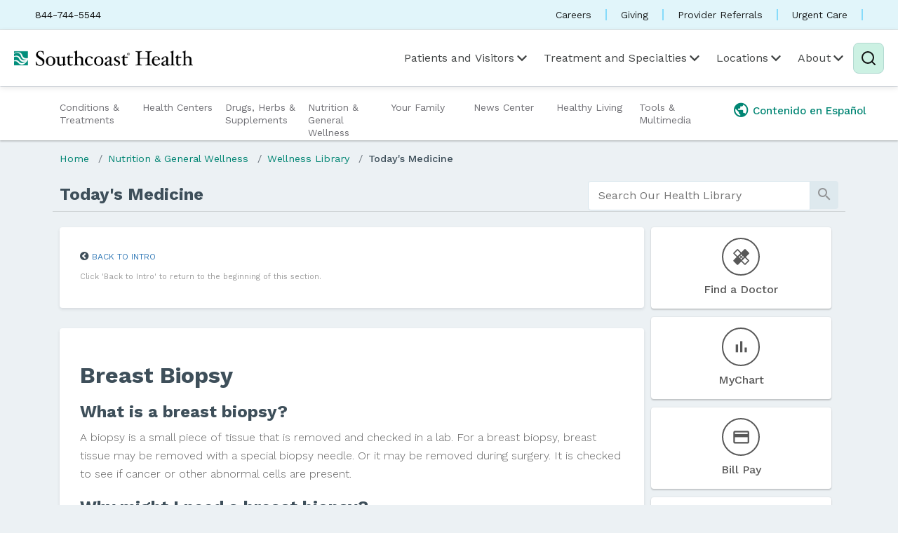

--- FILE ---
content_type: text/html; charset=UTF-8
request_url: https://library.southcoast.org/Library/Wellness/TodaysMedicine/92,P07763
body_size: 138115
content:



    <!DOCTYPE HTML PUBLIC "-//W3C//DTD HTML 4.01//EN" "http://www.w3.org/TR/html4/strict.dtd">


<html lang="en">
	<head><meta http-equiv="Content-Type" content="text/html;&#32;charset=UTF-8" /><meta http-equiv="X-UA-Compatible" content="IE=Edge" /><script type="text/javascript">window.NREUM||(NREUM={});NREUM.info = {"beacon":"bam.nr-data.net","errorBeacon":"bam.nr-data.net","licenseKey":"NRJS-60341a8e5ba764cea61","applicationID":"589669330","transactionName":"NlYAY0FQWhADVhINXw8cI2RjHlAGBFQTCERPUhFHSw==","queueTime":1,"applicationTime":300,"agent":"","atts":"","sslForHttp":"true"}</script><script type="text/javascript">(window.NREUM||(NREUM={})).init={privacy:{cookies_enabled:false},ajax:{deny_list:["bam.nr-data.net"]},feature_flags:["soft_nav"]};(window.NREUM||(NREUM={})).loader_config={xpid:"VgEOUldTABAFXFhUAQgEVVQ=",licenseKey:"NRJS-60341a8e5ba764cea61",applicationID:"589669330",browserID:"589669409"};window.NREUM||(NREUM={}),__nr_require=function(t,e,n){function r(n){if(!e[n]){var i=e[n]={exports:{}};t[n][0].call(i.exports,function(e){var i=t[n][1][e];return r(i||e)},i,i.exports)}return e[n].exports}if("function"==typeof __nr_require)return __nr_require;for(var i=0;i<n.length;i++)r(n[i]);return r}({1:[function(t,e,n){function r(t){try{s.console&&console.log(t)}catch(e){}}var i,o=t("ee"),a=t(27),s={};try{i=localStorage.getItem("__nr_flags").split(","),console&&"function"==typeof console.log&&(s.console=!0,i.indexOf("dev")!==-1&&(s.dev=!0),i.indexOf("nr_dev")!==-1&&(s.nrDev=!0))}catch(c){}s.nrDev&&o.on("internal-error",function(t){r(t.stack)}),s.dev&&o.on("fn-err",function(t,e,n){r(n.stack)}),s.dev&&(r("NR AGENT IN DEVELOPMENT MODE"),r("flags: "+a(s,function(t,e){return t}).join(", ")))},{}],2:[function(t,e,n){function r(t,e,n,r,s){try{p?p-=1:i(s||new UncaughtException(t,e,n),!0)}catch(f){try{o("ierr",[f,c.now(),!0])}catch(d){}}return"function"==typeof u&&u.apply(this,a(arguments))}function UncaughtException(t,e,n){this.message=t||"Uncaught error with no additional information",this.sourceURL=e,this.line=n}function i(t,e){var n=e?null:c.now();o("err",[t,n])}var o=t("handle"),a=t(28),s=t("ee"),c=t("loader"),f=t("gos"),u=window.onerror,d=!1,l="nr@seenError";if(!c.disabled){var p=0;c.features.err=!0,t(1),window.onerror=r;try{throw new Error}catch(h){"stack"in h&&(t(10),t(9),"addEventListener"in window&&t(6),c.xhrWrappable&&t(11),d=!0)}s.on("fn-start",function(t,e,n){d&&(p+=1)}),s.on("fn-err",function(t,e,n){d&&!n[l]&&(f(n,l,function(){return!0}),this.thrown=!0,i(n))}),s.on("fn-end",function(){d&&!this.thrown&&p>0&&(p-=1)}),s.on("internal-error",function(t){o("ierr",[t,c.now(),!0])})}},{}],3:[function(t,e,n){var r=t("loader");r.disabled||(r.features.ins=!0)},{}],4:[function(t,e,n){function r(){var t=new PerformanceObserver(function(t,e){var n=t.getEntries();s(v,[n])});try{t.observe({entryTypes:["resource"]})}catch(e){}}function i(t){if(s(v,[window.performance.getEntriesByType(w)]),window.performance["c"+l])try{window.performance[h](m,i,!1)}catch(t){}else try{window.performance[h]("webkit"+m,i,!1)}catch(t){}}function o(t){}if(window.performance&&window.performance.timing&&window.performance.getEntriesByType){var a=t("ee"),s=t("handle"),c=t(10),f=t(9),u=t(5),d=t(19),l="learResourceTimings",p="addEventListener",h="removeEventListener",m="resourcetimingbufferfull",v="bstResource",w="resource",g="-start",y="-end",x="fn"+g,b="fn"+y,E="bstTimer",R="pushState",S=t("loader");if(!S.disabled){S.features.stn=!0,t(8),"addEventListener"in window&&t(6);var O=NREUM.o.EV;a.on(x,function(t,e){var n=t[0];n instanceof O&&(this.bstStart=S.now())}),a.on(b,function(t,e){var n=t[0];n instanceof O&&s("bst",[n,e,this.bstStart,S.now()])}),c.on(x,function(t,e,n){this.bstStart=S.now(),this.bstType=n}),c.on(b,function(t,e){s(E,[e,this.bstStart,S.now(),this.bstType])}),f.on(x,function(){this.bstStart=S.now()}),f.on(b,function(t,e){s(E,[e,this.bstStart,S.now(),"requestAnimationFrame"])}),a.on(R+g,function(t){this.time=S.now(),this.startPath=location.pathname+location.hash}),a.on(R+y,function(t){s("bstHist",[location.pathname+location.hash,this.startPath,this.time])}),u()?(s(v,[window.performance.getEntriesByType("resource")]),r()):p in window.performance&&(window.performance["c"+l]?window.performance[p](m,i,d(!1)):window.performance[p]("webkit"+m,i,d(!1))),document[p]("scroll",o,d(!1)),document[p]("keypress",o,d(!1)),document[p]("click",o,d(!1))}}},{}],5:[function(t,e,n){e.exports=function(){return"PerformanceObserver"in window&&"function"==typeof window.PerformanceObserver}},{}],6:[function(t,e,n){function r(t){for(var e=t;e&&!e.hasOwnProperty(u);)e=Object.getPrototypeOf(e);e&&i(e)}function i(t){s.inPlace(t,[u,d],"-",o)}function o(t,e){return t[1]}var a=t("ee").get("events"),s=t("wrap-function")(a,!0),c=t("gos"),f=XMLHttpRequest,u="addEventListener",d="removeEventListener";e.exports=a,"getPrototypeOf"in Object?(r(document),r(window),r(f.prototype)):f.prototype.hasOwnProperty(u)&&(i(window),i(f.prototype)),a.on(u+"-start",function(t,e){var n=t[1];if(null!==n&&("function"==typeof n||"object"==typeof n)){var r=c(n,"nr@wrapped",function(){function t(){if("function"==typeof n.handleEvent)return n.handleEvent.apply(n,arguments)}var e={object:t,"function":n}[typeof n];return e?s(e,"fn-",null,e.name||"anonymous"):n});this.wrapped=t[1]=r}}),a.on(d+"-start",function(t){t[1]=this.wrapped||t[1]})},{}],7:[function(t,e,n){function r(t,e,n){var r=t[e];"function"==typeof r&&(t[e]=function(){var t=o(arguments),e={};i.emit(n+"before-start",[t],e);var a;e[m]&&e[m].dt&&(a=e[m].dt);var s=r.apply(this,t);return i.emit(n+"start",[t,a],s),s.then(function(t){return i.emit(n+"end",[null,t],s),t},function(t){throw i.emit(n+"end",[t],s),t})})}var i=t("ee").get("fetch"),o=t(28),a=t(27);e.exports=i;var s=window,c="fetch-",f=c+"body-",u=["arrayBuffer","blob","json","text","formData"],d=s.Request,l=s.Response,p=s.fetch,h="prototype",m="nr@context";d&&l&&p&&(a(u,function(t,e){r(d[h],e,f),r(l[h],e,f)}),r(s,"fetch",c),i.on(c+"end",function(t,e){var n=this;if(e){var r=e.headers.get("content-length");null!==r&&(n.rxSize=r),i.emit(c+"done",[null,e],n)}else i.emit(c+"done",[t],n)}))},{}],8:[function(t,e,n){var r=t("ee").get("history"),i=t("wrap-function")(r);e.exports=r;var o=window.history&&window.history.constructor&&window.history.constructor.prototype,a=window.history;o&&o.pushState&&o.replaceState&&(a=o),i.inPlace(a,["pushState","replaceState"],"-")},{}],9:[function(t,e,n){var r=t("ee").get("raf"),i=t("wrap-function")(r),o="equestAnimationFrame";e.exports=r,i.inPlace(window,["r"+o,"mozR"+o,"webkitR"+o,"msR"+o],"raf-"),r.on("raf-start",function(t){t[0]=i(t[0],"fn-")})},{}],10:[function(t,e,n){function r(t,e,n){t[0]=a(t[0],"fn-",null,n)}function i(t,e,n){this.method=n,this.timerDuration=isNaN(t[1])?0:+t[1],t[0]=a(t[0],"fn-",this,n)}var o=t("ee").get("timer"),a=t("wrap-function")(o),s="setTimeout",c="setInterval",f="clearTimeout",u="-start",d="-";e.exports=o,a.inPlace(window,[s,"setImmediate"],s+d),a.inPlace(window,[c],c+d),a.inPlace(window,[f,"clearImmediate"],f+d),o.on(c+u,r),o.on(s+u,i)},{}],11:[function(t,e,n){function r(t,e){d.inPlace(e,["onreadystatechange"],"fn-",s)}function i(){var t=this,e=u.context(t);t.readyState>3&&!e.resolved&&(e.resolved=!0,u.emit("xhr-resolved",[],t)),d.inPlace(t,y,"fn-",s)}function o(t){x.push(t),m&&(E?E.then(a):w?w(a):(R=-R,S.data=R))}function a(){for(var t=0;t<x.length;t++)r([],x[t]);x.length&&(x=[])}function s(t,e){return e}function c(t,e){for(var n in t)e[n]=t[n];return e}t(6);var f=t("ee"),u=f.get("xhr"),d=t("wrap-function")(u),l=t(19),p=NREUM.o,h=p.XHR,m=p.MO,v=p.PR,w=p.SI,g="readystatechange",y=["onload","onerror","onabort","onloadstart","onloadend","onprogress","ontimeout"],x=[];e.exports=u;var b=window.XMLHttpRequest=function(t){var e=new h(t);try{u.emit("new-xhr",[e],e),e.addEventListener(g,i,l(!1))}catch(n){try{u.emit("internal-error",[n])}catch(r){}}return e};if(c(h,b),b.prototype=h.prototype,d.inPlace(b.prototype,["open","send"],"-xhr-",s),u.on("send-xhr-start",function(t,e){r(t,e),o(e)}),u.on("open-xhr-start",r),m){var E=v&&v.resolve();if(!w&&!v){var R=1,S=document.createTextNode(R);new m(a).observe(S,{characterData:!0})}}else f.on("fn-end",function(t){t[0]&&t[0].type===g||a()})},{}],12:[function(t,e,n){function r(t){if(!s(t))return null;var e=window.NREUM;if(!e.loader_config)return null;var n=(e.loader_config.accountID||"").toString()||null,r=(e.loader_config.agentID||"").toString()||null,f=(e.loader_config.trustKey||"").toString()||null;if(!n||!r)return null;var h=p.generateSpanId(),m=p.generateTraceId(),v=Date.now(),w={spanId:h,traceId:m,timestamp:v};return(t.sameOrigin||c(t)&&l())&&(w.traceContextParentHeader=i(h,m),w.traceContextStateHeader=o(h,v,n,r,f)),(t.sameOrigin&&!u()||!t.sameOrigin&&c(t)&&d())&&(w.newrelicHeader=a(h,m,v,n,r,f)),w}function i(t,e){return"00-"+e+"-"+t+"-01"}function o(t,e,n,r,i){var o=0,a="",s=1,c="",f="";return i+"@nr="+o+"-"+s+"-"+n+"-"+r+"-"+t+"-"+a+"-"+c+"-"+f+"-"+e}function a(t,e,n,r,i,o){var a="btoa"in window&&"function"==typeof window.btoa;if(!a)return null;var s={v:[0,1],d:{ty:"Browser",ac:r,ap:i,id:t,tr:e,ti:n}};return o&&r!==o&&(s.d.tk=o),btoa(JSON.stringify(s))}function s(t){return f()&&c(t)}function c(t){var e=!1,n={};if("init"in NREUM&&"distributed_tracing"in NREUM.init&&(n=NREUM.init.distributed_tracing),t.sameOrigin)e=!0;else if(n.allowed_origins instanceof Array)for(var r=0;r<n.allowed_origins.length;r++){var i=h(n.allowed_origins[r]);if(t.hostname===i.hostname&&t.protocol===i.protocol&&t.port===i.port){e=!0;break}}return e}function f(){return"init"in NREUM&&"distributed_tracing"in NREUM.init&&!!NREUM.init.distributed_tracing.enabled}function u(){return"init"in NREUM&&"distributed_tracing"in NREUM.init&&!!NREUM.init.distributed_tracing.exclude_newrelic_header}function d(){return"init"in NREUM&&"distributed_tracing"in NREUM.init&&NREUM.init.distributed_tracing.cors_use_newrelic_header!==!1}function l(){return"init"in NREUM&&"distributed_tracing"in NREUM.init&&!!NREUM.init.distributed_tracing.cors_use_tracecontext_headers}var p=t(24),h=t(14);e.exports={generateTracePayload:r,shouldGenerateTrace:s}},{}],13:[function(t,e,n){function r(t){var e=this.params,n=this.metrics;if(!this.ended){this.ended=!0;for(var r=0;r<l;r++)t.removeEventListener(d[r],this.listener,!1);return e.protocol&&"data"===e.protocol?void g("Ajax/DataUrl/Excluded"):void(e.aborted||(n.duration=a.now()-this.startTime,this.loadCaptureCalled||4!==t.readyState?null==e.status&&(e.status=0):o(this,t),n.cbTime=this.cbTime,s("xhr",[e,n,this.startTime,this.endTime,"xhr"],this)))}}function i(t,e){var n=c(e),r=t.params;r.hostname=n.hostname,r.port=n.port,r.protocol=n.protocol,r.host=n.hostname+":"+n.port,r.pathname=n.pathname,t.parsedOrigin=n,t.sameOrigin=n.sameOrigin}function o(t,e){t.params.status=e.status;var n=v(e,t.lastSize);if(n&&(t.metrics.rxSize=n),t.sameOrigin){var r=e.getResponseHeader("X-NewRelic-App-Data");r&&(t.params.cat=r.split(", ").pop())}t.loadCaptureCalled=!0}var a=t("loader");if(a.xhrWrappable&&!a.disabled){var s=t("handle"),c=t(14),f=t(12).generateTracePayload,u=t("ee"),d=["load","error","abort","timeout"],l=d.length,p=t("id"),h=t(20),m=t(18),v=t(15),w=t(19),g=t(21).recordSupportability,y=NREUM.o.REQ,x=window.XMLHttpRequest;a.features.xhr=!0,t(11),t(7),u.on("new-xhr",function(t){var e=this;e.totalCbs=0,e.called=0,e.cbTime=0,e.end=r,e.ended=!1,e.xhrGuids={},e.lastSize=null,e.loadCaptureCalled=!1,e.params=this.params||{},e.metrics=this.metrics||{},t.addEventListener("load",function(n){o(e,t)},w(!1)),h&&(h>34||h<10)||t.addEventListener("progress",function(t){e.lastSize=t.loaded},w(!1))}),u.on("open-xhr-start",function(t){this.params={method:t[0]},i(this,t[1]),this.metrics={}}),u.on("open-xhr-end",function(t,e){"loader_config"in NREUM&&"xpid"in NREUM.loader_config&&this.sameOrigin&&e.setRequestHeader("X-NewRelic-ID",NREUM.loader_config.xpid);var n=f(this.parsedOrigin);if(n){var r=!1;n.newrelicHeader&&(e.setRequestHeader("newrelic",n.newrelicHeader),r=!0),n.traceContextParentHeader&&(e.setRequestHeader("traceparent",n.traceContextParentHeader),n.traceContextStateHeader&&e.setRequestHeader("tracestate",n.traceContextStateHeader),r=!0),r&&(this.dt=n)}}),u.on("send-xhr-start",function(t,e){var n=this.metrics,r=t[0],i=this;if(n&&r){var o=m(r);o&&(n.txSize=o)}this.startTime=a.now(),this.listener=function(t){try{"abort"!==t.type||i.loadCaptureCalled||(i.params.aborted=!0),("load"!==t.type||i.called===i.totalCbs&&(i.onloadCalled||"function"!=typeof e.onload))&&i.end(e)}catch(n){try{u.emit("internal-error",[n])}catch(r){}}};for(var s=0;s<l;s++)e.addEventListener(d[s],this.listener,w(!1))}),u.on("xhr-cb-time",function(t,e,n){this.cbTime+=t,e?this.onloadCalled=!0:this.called+=1,this.called!==this.totalCbs||!this.onloadCalled&&"function"==typeof n.onload||this.end(n)}),u.on("xhr-load-added",function(t,e){var n=""+p(t)+!!e;this.xhrGuids&&!this.xhrGuids[n]&&(this.xhrGuids[n]=!0,this.totalCbs+=1)}),u.on("xhr-load-removed",function(t,e){var n=""+p(t)+!!e;this.xhrGuids&&this.xhrGuids[n]&&(delete this.xhrGuids[n],this.totalCbs-=1)}),u.on("xhr-resolved",function(){this.endTime=a.now()}),u.on("addEventListener-end",function(t,e){e instanceof x&&"load"===t[0]&&u.emit("xhr-load-added",[t[1],t[2]],e)}),u.on("removeEventListener-end",function(t,e){e instanceof x&&"load"===t[0]&&u.emit("xhr-load-removed",[t[1],t[2]],e)}),u.on("fn-start",function(t,e,n){e instanceof x&&("onload"===n&&(this.onload=!0),("load"===(t[0]&&t[0].type)||this.onload)&&(this.xhrCbStart=a.now()))}),u.on("fn-end",function(t,e){this.xhrCbStart&&u.emit("xhr-cb-time",[a.now()-this.xhrCbStart,this.onload,e],e)}),u.on("fetch-before-start",function(t){function e(t,e){var n=!1;return e.newrelicHeader&&(t.set("newrelic",e.newrelicHeader),n=!0),e.traceContextParentHeader&&(t.set("traceparent",e.traceContextParentHeader),e.traceContextStateHeader&&t.set("tracestate",e.traceContextStateHeader),n=!0),n}var n,r=t[1]||{};"string"==typeof t[0]?n=t[0]:t[0]&&t[0].url?n=t[0].url:window.URL&&t[0]&&t[0]instanceof URL&&(n=t[0].href),n&&(this.parsedOrigin=c(n),this.sameOrigin=this.parsedOrigin.sameOrigin);var i=f(this.parsedOrigin);if(i&&(i.newrelicHeader||i.traceContextParentHeader))if("string"==typeof t[0]||window.URL&&t[0]&&t[0]instanceof URL){var o={};for(var a in r)o[a]=r[a];o.headers=new Headers(r.headers||{}),e(o.headers,i)&&(this.dt=i),t.length>1?t[1]=o:t.push(o)}else t[0]&&t[0].headers&&e(t[0].headers,i)&&(this.dt=i)}),u.on("fetch-start",function(t,e){this.params={},this.metrics={},this.startTime=a.now(),this.dt=e,t.length>=1&&(this.target=t[0]),t.length>=2&&(this.opts=t[1]);var n,r=this.opts||{},o=this.target;if("string"==typeof o?n=o:"object"==typeof o&&o instanceof y?n=o.url:window.URL&&"object"==typeof o&&o instanceof URL&&(n=o.href),i(this,n),"data"!==this.params.protocol){var s=(""+(o&&o instanceof y&&o.method||r.method||"GET")).toUpperCase();this.params.method=s,this.txSize=m(r.body)||0}}),u.on("fetch-done",function(t,e){if(this.endTime=a.now(),this.params||(this.params={}),"data"===this.params.protocol)return void g("Ajax/DataUrl/Excluded");this.params.status=e?e.status:0;var n;"string"==typeof this.rxSize&&this.rxSize.length>0&&(n=+this.rxSize);var r={txSize:this.txSize,rxSize:n,duration:a.now()-this.startTime};s("xhr",[this.params,r,this.startTime,this.endTime,"fetch"],this)})}},{}],14:[function(t,e,n){var r={};e.exports=function(t){if(t in r)return r[t];if(0===(t||"").indexOf("data:"))return{protocol:"data"};var e=document.createElement("a"),n=window.location,i={};e.href=t,i.port=e.port;var o=e.href.split("://");!i.port&&o[1]&&(i.port=o[1].split("/")[0].split("@").pop().split(":")[1]),i.port&&"0"!==i.port||(i.port="https"===o[0]?"443":"80"),i.hostname=e.hostname||n.hostname,i.pathname=e.pathname,i.protocol=o[0],"/"!==i.pathname.charAt(0)&&(i.pathname="/"+i.pathname);var a=!e.protocol||":"===e.protocol||e.protocol===n.protocol,s=e.hostname===document.domain&&e.port===n.port;return i.sameOrigin=a&&(!e.hostname||s),"/"===i.pathname&&(r[t]=i),i}},{}],15:[function(t,e,n){function r(t,e){var n=t.responseType;return"json"===n&&null!==e?e:"arraybuffer"===n||"blob"===n||"json"===n?i(t.response):"text"===n||""===n||void 0===n?i(t.responseText):void 0}var i=t(18);e.exports=r},{}],16:[function(t,e,n){function r(){}function i(t,e,n,r){return function(){return u.recordSupportability("API/"+e+"/called"),o(t+e,[f.now()].concat(s(arguments)),n?null:this,r),n?void 0:this}}var o=t("handle"),a=t(27),s=t(28),c=t("ee").get("tracer"),f=t("loader"),u=t(21),d=NREUM;"undefined"==typeof window.newrelic&&(newrelic=d);var l=["setPageViewName","setCustomAttribute","setErrorHandler","finished","addToTrace","inlineHit","addRelease"],p="api-",h=p+"ixn-";a(l,function(t,e){d[e]=i(p,e,!0,"api")}),d.addPageAction=i(p,"addPageAction",!0),d.setCurrentRouteName=i(p,"routeName",!0),e.exports=newrelic,d.interaction=function(){return(new r).get()};var m=r.prototype={createTracer:function(t,e){var n={},r=this,i="function"==typeof e;return o(h+"tracer",[f.now(),t,n],r),function(){if(c.emit((i?"":"no-")+"fn-start",[f.now(),r,i],n),i)try{return e.apply(this,arguments)}catch(t){throw c.emit("fn-err",[arguments,this,t],n),t}finally{c.emit("fn-end",[f.now()],n)}}}};a("actionText,setName,setAttribute,save,ignore,onEnd,getContext,end,get".split(","),function(t,e){m[e]=i(h,e)}),newrelic.noticeError=function(t,e){"string"==typeof t&&(t=new Error(t)),u.recordSupportability("API/noticeError/called"),o("err",[t,f.now(),!1,e])}},{}],17:[function(t,e,n){function r(t){if(NREUM.init){for(var e=NREUM.init,n=t.split("."),r=0;r<n.length-1;r++)if(e=e[n[r]],"object"!=typeof e)return;return e=e[n[n.length-1]]}}e.exports={getConfiguration:r}},{}],18:[function(t,e,n){e.exports=function(t){if("string"==typeof t&&t.length)return t.length;if("object"==typeof t){if("undefined"!=typeof ArrayBuffer&&t instanceof ArrayBuffer&&t.byteLength)return t.byteLength;if("undefined"!=typeof Blob&&t instanceof Blob&&t.size)return t.size;if(!("undefined"!=typeof FormData&&t instanceof FormData))try{return JSON.stringify(t).length}catch(e){return}}}},{}],19:[function(t,e,n){var r=!1;try{var i=Object.defineProperty({},"passive",{get:function(){r=!0}});window.addEventListener("testPassive",null,i),window.removeEventListener("testPassive",null,i)}catch(o){}e.exports=function(t){return r?{passive:!0,capture:!!t}:!!t}},{}],20:[function(t,e,n){var r=0,i=navigator.userAgent.match(/Firefox[\/\s](\d+\.\d+)/);i&&(r=+i[1]),e.exports=r},{}],21:[function(t,e,n){function r(t,e){var n=[a,t,{name:t},e];return o("storeMetric",n,null,"api"),n}function i(t,e){var n=[s,t,{name:t},e];return o("storeEventMetrics",n,null,"api"),n}var o=t("handle"),a="sm",s="cm";e.exports={constants:{SUPPORTABILITY_METRIC:a,CUSTOM_METRIC:s},recordSupportability:r,recordCustom:i}},{}],22:[function(t,e,n){function r(){return s.exists&&performance.now?Math.round(performance.now()):(o=Math.max((new Date).getTime(),o))-a}function i(){return o}var o=(new Date).getTime(),a=o,s=t(29);e.exports=r,e.exports.offset=a,e.exports.getLastTimestamp=i},{}],23:[function(t,e,n){function r(t,e){var n=t.getEntries();n.forEach(function(t){"first-paint"===t.name?p("timing",["fp",Math.floor(t.startTime)]):"first-contentful-paint"===t.name&&p("timing",["fcp",Math.floor(t.startTime)])})}function i(t,e){var n=t.getEntries();if(n.length>0){var r=n[n.length-1];if(f&&f<r.startTime)return;var i=[r],o=a({});o&&i.push(o),p("lcp",i)}}function o(t){t.getEntries().forEach(function(t){t.hadRecentInput||p("cls",[t])})}function a(t){var e=navigator.connection||navigator.mozConnection||navigator.webkitConnection;if(e)return e.type&&(t["net-type"]=e.type),e.effectiveType&&(t["net-etype"]=e.effectiveType),e.rtt&&(t["net-rtt"]=e.rtt),e.downlink&&(t["net-dlink"]=e.downlink),t}function s(t){if(t instanceof w&&!y){var e=Math.round(t.timeStamp),n={type:t.type};a(n),e<=h.now()?n.fid=h.now()-e:e>h.offset&&e<=Date.now()?(e-=h.offset,n.fid=h.now()-e):e=h.now(),y=!0,p("timing",["fi",e,n])}}function c(t){"hidden"===t&&(f=h.now(),p("pageHide",[f]))}if(!("init"in NREUM&&"page_view_timing"in NREUM.init&&"enabled"in NREUM.init.page_view_timing&&NREUM.init.page_view_timing.enabled===!1)){var f,u,d,l,p=t("handle"),h=t("loader"),m=t(26),v=t(19),w=NREUM.o.EV;if("PerformanceObserver"in window&&"function"==typeof window.PerformanceObserver){u=new PerformanceObserver(r);try{u.observe({entryTypes:["paint"]})}catch(g){}d=new PerformanceObserver(i);try{d.observe({entryTypes:["largest-contentful-paint"]})}catch(g){}l=new PerformanceObserver(o);try{l.observe({type:"layout-shift",buffered:!0})}catch(g){}}if("addEventListener"in document){var y=!1,x=["click","keydown","mousedown","pointerdown","touchstart"];x.forEach(function(t){document.addEventListener(t,s,v(!1))})}m(c)}},{}],24:[function(t,e,n){function r(){function t(){return e?15&e[n++]:16*Math.random()|0}var e=null,n=0,r=window.crypto||window.msCrypto;r&&r.getRandomValues&&(e=r.getRandomValues(new Uint8Array(31)));for(var i,o="xxxxxxxx-xxxx-4xxx-yxxx-xxxxxxxxxxxx",a="",s=0;s<o.length;s++)i=o[s],"x"===i?a+=t().toString(16):"y"===i?(i=3&t()|8,a+=i.toString(16)):a+=i;return a}function i(){return a(16)}function o(){return a(32)}function a(t){function e(){return n?15&n[r++]:16*Math.random()|0}var n=null,r=0,i=window.crypto||window.msCrypto;i&&i.getRandomValues&&Uint8Array&&(n=i.getRandomValues(new Uint8Array(t)));for(var o=[],a=0;a<t;a++)o.push(e().toString(16));return o.join("")}e.exports={generateUuid:r,generateSpanId:i,generateTraceId:o}},{}],25:[function(t,e,n){function r(t,e){if(!i)return!1;if(t!==i)return!1;if(!e)return!0;if(!o)return!1;for(var n=o.split("."),r=e.split("."),a=0;a<r.length;a++)if(r[a]!==n[a])return!1;return!0}var i=null,o=null,a=/Version\/(\S+)\s+Safari/;if(navigator.userAgent){var s=navigator.userAgent,c=s.match(a);c&&s.indexOf("Chrome")===-1&&s.indexOf("Chromium")===-1&&(i="Safari",o=c[1])}e.exports={agent:i,version:o,match:r}},{}],26:[function(t,e,n){function r(t){function e(){t(s&&document[s]?document[s]:document[o]?"hidden":"visible")}"addEventListener"in document&&a&&document.addEventListener(a,e,i(!1))}var i=t(19);e.exports=r;var o,a,s;"undefined"!=typeof document.hidden?(o="hidden",a="visibilitychange",s="visibilityState"):"undefined"!=typeof document.msHidden?(o="msHidden",a="msvisibilitychange"):"undefined"!=typeof document.webkitHidden&&(o="webkitHidden",a="webkitvisibilitychange",s="webkitVisibilityState")},{}],27:[function(t,e,n){function r(t,e){var n=[],r="",o=0;for(r in t)i.call(t,r)&&(n[o]=e(r,t[r]),o+=1);return n}var i=Object.prototype.hasOwnProperty;e.exports=r},{}],28:[function(t,e,n){function r(t,e,n){e||(e=0),"undefined"==typeof n&&(n=t?t.length:0);for(var r=-1,i=n-e||0,o=Array(i<0?0:i);++r<i;)o[r]=t[e+r];return o}e.exports=r},{}],29:[function(t,e,n){e.exports={exists:"undefined"!=typeof window.performance&&window.performance.timing&&"undefined"!=typeof window.performance.timing.navigationStart}},{}],ee:[function(t,e,n){function r(){}function i(t){function e(t){return t&&t instanceof r?t:t?f(t,c,a):a()}function n(n,r,i,o,a){if(a!==!1&&(a=!0),!p.aborted||o){t&&a&&t(n,r,i);for(var s=e(i),c=m(n),f=c.length,u=0;u<f;u++)c[u].apply(s,r);var l=d[y[n]];return l&&l.push([x,n,r,s]),s}}function o(t,e){g[t]=m(t).concat(e)}function h(t,e){var n=g[t];if(n)for(var r=0;r<n.length;r++)n[r]===e&&n.splice(r,1)}function m(t){return g[t]||[]}function v(t){return l[t]=l[t]||i(n)}function w(t,e){p.aborted||u(t,function(t,n){e=e||"feature",y[n]=e,e in d||(d[e]=[])})}var g={},y={},x={on:o,addEventListener:o,removeEventListener:h,emit:n,get:v,listeners:m,context:e,buffer:w,abort:s,aborted:!1};return x}function o(t){return f(t,c,a)}function a(){return new r}function s(){(d.api||d.feature)&&(p.aborted=!0,d=p.backlog={})}var c="nr@context",f=t("gos"),u=t(27),d={},l={},p=e.exports=i();e.exports.getOrSetContext=o,p.backlog=d},{}],gos:[function(t,e,n){function r(t,e,n){if(i.call(t,e))return t[e];var r=n();if(Object.defineProperty&&Object.keys)try{return Object.defineProperty(t,e,{value:r,writable:!0,enumerable:!1}),r}catch(o){}return t[e]=r,r}var i=Object.prototype.hasOwnProperty;e.exports=r},{}],handle:[function(t,e,n){function r(t,e,n,r){i.buffer([t],r),i.emit(t,e,n)}var i=t("ee").get("handle");e.exports=r,r.ee=i},{}],id:[function(t,e,n){function r(t){var e=typeof t;return!t||"object"!==e&&"function"!==e?-1:t===window?0:a(t,o,function(){return i++})}var i=1,o="nr@id",a=t("gos");e.exports=r},{}],loader:[function(t,e,n){function r(){if(!O++){var t=S.info=NREUM.info,e=m.getElementsByTagName("script")[0];if(setTimeout(f.abort,3e4),!(t&&t.licenseKey&&t.applicationID&&e))return f.abort();c(E,function(e,n){t[e]||(t[e]=n)});var n=a();s("mark",["onload",n+S.offset],null,"api"),s("timing",["load",n]);var r=m.createElement("script");0===t.agent.indexOf("http://")||0===t.agent.indexOf("https://")?r.src=t.agent:r.src=p+"://"+t.agent,e.parentNode.insertBefore(r,e)}}function i(){"complete"===m.readyState&&o()}function o(){s("mark",["domContent",a()+S.offset],null,"api")}var a=t(22),s=t("handle"),c=t(27),f=t("ee"),u=t(25),d=t(17),l=t(19),p=d.getConfiguration("ssl")===!1?"http":"https",h=window,m=h.document,v="addEventListener",w="attachEvent",g=h.XMLHttpRequest,y=g&&g.prototype,x=!1;NREUM.o={ST:setTimeout,SI:h.setImmediate,CT:clearTimeout,XHR:g,REQ:h.Request,EV:h.Event,PR:h.Promise,MO:h.MutationObserver};var b=""+location,E={beacon:"bam.nr-data.net",errorBeacon:"bam.nr-data.net",agent:"js-agent.newrelic.com/nr-1216.min.js"},R=g&&y&&y[v]&&!/CriOS/.test(navigator.userAgent),S=e.exports={offset:a.getLastTimestamp(),now:a,origin:b,features:{},xhrWrappable:R,userAgent:u,disabled:x};if(!x){t(16),t(23),m[v]?(m[v]("DOMContentLoaded",o,l(!1)),h[v]("load",r,l(!1))):(m[w]("onreadystatechange",i),h[w]("onload",r)),s("mark",["firstbyte",a.getLastTimestamp()],null,"api");var O=0}},{}],"wrap-function":[function(t,e,n){function r(t,e){function n(e,n,r,c,f){function nrWrapper(){var o,a,u,l;try{a=this,o=d(arguments),u="function"==typeof r?r(o,a):r||{}}catch(p){i([p,"",[o,a,c],u],t)}s(n+"start",[o,a,c],u,f);try{return l=e.apply(a,o)}catch(h){throw s(n+"err",[o,a,h],u,f),h}finally{s(n+"end",[o,a,l],u,f)}}return a(e)?e:(n||(n=""),nrWrapper[l]=e,o(e,nrWrapper,t),nrWrapper)}function r(t,e,r,i,o){r||(r="");var s,c,f,u="-"===r.charAt(0);for(f=0;f<e.length;f++)c=e[f],s=t[c],a(s)||(t[c]=n(s,u?c+r:r,i,c,o))}function s(n,r,o,a){if(!h||e){var s=h;h=!0;try{t.emit(n,r,o,e,a)}catch(c){i([c,n,r,o],t)}h=s}}return t||(t=u),n.inPlace=r,n.flag=l,n}function i(t,e){e||(e=u);try{e.emit("internal-error",t)}catch(n){}}function o(t,e,n){if(Object.defineProperty&&Object.keys)try{var r=Object.keys(t);return r.forEach(function(n){Object.defineProperty(e,n,{get:function(){return t[n]},set:function(e){return t[n]=e,e}})}),e}catch(o){i([o],n)}for(var a in t)p.call(t,a)&&(e[a]=t[a]);return e}function a(t){return!(t&&t instanceof Function&&t.apply&&!t[l])}function s(t,e){var n=e(t);return n[l]=t,o(t,n,u),n}function c(t,e,n){var r=t[e];t[e]=s(r,n)}function f(){for(var t=arguments.length,e=new Array(t),n=0;n<t;++n)e[n]=arguments[n];return e}var u=t("ee"),d=t(28),l="nr@original",p=Object.prototype.hasOwnProperty,h=!1;e.exports=r,e.exports.wrapFunction=s,e.exports.wrapInPlace=c,e.exports.argsToArray=f},{}]},{},["loader",2,13,4,3]);</script>
		    <meta name="keywords" content="Breast Cancer,Genetics,Gynecology,Breast Health,Biopsy, Breast,Biopsy, Breast" />
		
            <meta property="og:title" content="Breast Biopsy" />
		<meta property="og:url" content="http://library.southcoast.org/Library/Wellness/TodaysMedicine/92,P07763" />
		    <meta name="description" content="A breast biopsy is a small piece of breast tissue that is removed and checked in a lab. This is done to see if cancer or other abnormal cells are present." />
            <meta property="og:description" content="A breast biopsy is a small piece of breast tissue that is removed and checked in a lab. This is done to see if cancer or other abnormal cells are present." />
		
                    <script type="text/javascript" src="//code.jquery.com/jquery-3.7.1.min.js" ></script>
                
                    <script type="text/javascript" src="https://cdn.jsdelivr.net/npm/@popperjs/core@2.10.2/dist/umd/popper.min.js" ></script>
                
                    <script type="text/javascript" src="//code.jquery.com/ui/1.13.2/jquery-ui.min.js" ></script>
                
                    <script type="text/javascript" src="//code.jquery.com/jquery-migrate-3.0.1.min.js" ></script>
                
                    <script type="text/javascript" src="//cdn.muicss.com/mui-0.9.35/js/mui.min.js" ></script>
                
                    <script type="text/javascript" src="/global.js" ></script>
                
                    <script type="text/javascript" src="/tooltip.js" ></script>
                
                    <script type="text/javascript" src="https://cdn.jsdelivr.net/npm/bootstrap@5.1.3/dist/js/bootstrap.min.js" ></script>
                
                    <script type="text/javascript" src="/Responsive.js" ></script>
                
                    <script type="text/javascript" src="/trackOutboundLink.js" ></script>
                
                    <script type="text/javascript" src="/jquery.bxslider.js" ></script>
                
                    <script type="text/javascript" src="/swBootstrapStyles.js" ></script>
                
                    <script type="text/javascript" src="/contentIcons.js" ></script>
                
                    <script type="text/javascript" src="/jquery-accessibleMegaMenu.js" ></script>
                
                    <script type="text/javascript" src="/OneTrust.js" ></script>
                
        <script type="text/plain" class="optanon-category-C0004">
            
        </script>

        
                     <link rel="stylesheet" type="text/css" href="https://cdn.jsdelivr.net/npm/bootstrap@5.1.3/dist/css/bootstrap.min.css"  />
                
                     <link rel="stylesheet" type="text/css" href="//stackpath.bootstrapcdn.com/font-awesome/4.7.0/css/font-awesome.min.css"  />
                
                     <link rel="stylesheet" type="text/css" href="//fonts.googleapis.com/icon?family=Material+Icons"  />
                
                     <link rel="stylesheet" type="text/css" href="//cdn.muicss.com/mui-0.9.35/css/mui.min.css"  />
                
		        <link rel="stylesheet" type="text/css" someAttr="test" href="/Library/Wellness/TodaysMedicine/Area0.css" />
		    
		        <link rel="stylesheet" type="text/css" someAttr="test" href="/Library/Wellness/TodaysMedicine/Area1.css" />
		    
							<meta name="viewport" content="width=device-width, initial-scale=1">
              

              <link rel="icon" href="/images/cropped-icon-150x150.png" sizes="32x32"/>
              <link rel="icon" href="/images/cropped-icon-300x300.png" sizes="192x192"/>
              <link rel="apple-touch-icon" href="/images/cropped-icon-300x300.png"/>
              <meta name="msapplication-TileImage" content="/images/cropped-icon-300x300.png"/>
                         
              <link rel="stylesheet" type="text/css" href="footer.style.css" />
              <link rel="stylesheet" type="text/css" href="base.style.css" />   
              <link rel="stylesheet" type="text/css" href="utility.style.css" />   
              <link rel="stylesheet" type="text/css" href="client.style.css" />   
              
              <link type="text/css" rel="stylesheet" href="//fast.fonts.net/cssapi/9cacde2e-c2d3-4d2e-971b-0f3bed364f95.css" />
              <link href="https://fonts.googleapis.com/css2?family=Work+Sans:ital,wght@0,100..900;1,100..900&display=swap" rel="stylesheet">
              <script src="jquery-accessibleMegaMenu.js"></script>
							<link href="//maxcdn.bootstrapcdn.com/font-awesome/4.6.3/css/font-awesome.min.css" rel="stylesheet" />
							<!--<script src="customGTM.js" type="text/javascript"></script>-->              
							<script src="custom.js" type="text/javascript"></script>
              <script src="clientScripts.js" type="text/javascript"></script>
              <script src="menus.js" type="text/javascript"></script>
              
              <!-- HTML5 shim and Respond.js for IE8 support of HTML5 elements and media queries -->
              <!-- WARNING: Respond.js doesn't work if you view the page via file:// -->
              <!--[if lt IE 9]>
                <script src="https://oss.maxcdn.com/html5shiv/3.7.2/html5shiv.min.js"></script>
                <script src="https://oss.maxcdn.com/respond/1.4.2/respond.min.js"></script>
                <!-- Global site tag (gtag.js) - Google Analytics -->
<script async src="https://www.googletagmanager.com/gtag/js?id=UA-42976911-13"></script>
<script>
  window.dataLayer = window.dataLayer || [];
  function gtag(){dataLayer.push(arguments);}
  gtag('js', new Date());

  gtag('config', 'UA-42976911-13');
</script>
              <![endif]-->
						<title>
	Breast Biopsy
</title></head>
	
		<body id="ICP">           
            
		    <form name="Form1" method="post" action="./92,P07763" id="Form1">
<div>
<input type="hidden" name="__VIEWSTATE" id="__VIEWSTATE" value="CziuvAaoifaAbZi/La5LxTBJL9GJ87BcjwgfVEm21t04z3Buf82idaqYhtv2mHylhBpwSjOjALneudoLdtfth+iGv8dXsBn1IjQ/EEs4JdCQEtNPZpTpJoVf1AKRbfihRpga23hz0CD88rq7PGac6PNustEbMXH/C8Kg+F1UHqQQv6st" />
</div>


<script src="/Scripts/Autocomplete.js" type="text/javascript"></script>
<div>

	<input type="hidden" name="__VIEWSTATEGENERATOR" id="__VIEWSTATEGENERATOR" value="CA0B0334" />
	<input type="hidden" name="__VIEWSTATEENCRYPTED" id="__VIEWSTATEENCRYPTED" value="" />
</div>
<script type="text/javascript">
    function SkipToContent(event) {
        $('.siteSearchInput input').focus();
    }

    function SkipToNavigation(event) {
        $('#swNavbar a:first').focus();
        $('#swNavbar li a:first').focus();
    }
</script>

<div class="skipLink hidden-print"><a href="javascript:SkipToNavigation();" title="">Skip to topic navigation</a></div>
<div class="skipLink hidden-print"><a href="javascript:SkipToContent();" title="">Skip to main content</a></div>

<div class="stayWellContainer">
    <div class="home page-template-default page page-id-4 tribe-js">
      <aside class="utility-bar utils">
         <div class="utility-container">
               <div class="utility-left">
                  <a href="tel:844-744-5544" class="utility-phone">844-744-5544</a>
               </div>
               <div class="utility-right">
                  <a href="https://www.southcoast.org/careers/" class="utility-link">Careers</a>
                  <a href="https://www.southcoast.org/giving" class="utility-link">Giving</a>
                  <a href="https://www.southcoast.org/for-physicians" class="utility-link">Provider Referrals</a>
                  <a href="https://www.southcoast.org/urgent-care/" class="utility-link">Urgent Care</a>
               </div>
         </div>
      </aside>

      <div class="site-header">
         <div class="header-container">
            <!-- Logo -->
            <h1 class="logo-headline">
               <a class="logo-link" href="https://www.southcoast.org/">
                  <img class="logo-image" src="https://www.southcoast.org/wp-content/uploads/2025/05/Southcoast-Health-Logo.png" alt="Southcoast">
               </a>
            </h1>
            
            <div class="desktop-navbar-right">
               <nav class="desktop-nav" aria-label="Main navigation">
                  <ul class="nav-list">
                     <li class="nav-item">
                        <button type="button" class="nav-links" 
                                 aria-expanded="false" 
                                 aria-controls="mega-menu-patients"
                                 data-menu="patients">
                              Patients and Visitors
                              <svg class="chevron" width="14" height="14" viewBox="0 0 14 14" fill="none">
                                 <path d="M3.5 5.25L7 8.75L10.5 5.25" stroke="currentColor" stroke-width="1.5" stroke-linecap="round"/>
                              </svg>
                        </button>
                     </li>
                     <li class="nav-item">
                        <button type="button" class="nav-links" 
                                 aria-expanded="false" 
                                 aria-controls="mega-menu-treatments"
                                 data-menu="treatments">
                              Treatment and Specialties
                              <svg class="chevron" width="14" height="14" viewBox="0 0 14 14" fill="none">
                                 <path d="M3.5 5.25L7 8.75L10.5 5.25" stroke="currentColor" stroke-width="1.5" stroke-linecap="round"/>
                              </svg>
                        </button>
                     </li>
                     <li class="nav-item">
                        <button type="button" class="nav-links" 
                                 aria-expanded="false" 
                                 aria-controls="mega-menu-locations"
                                 data-menu="locations">
                              Locations
                              <svg class="chevron" width="14" height="14" viewBox="0 0 14 14" fill="none">
                                 <path d="M3.5 5.25L7 8.75L10.5 5.25" stroke="currentColor" stroke-width="1.5" stroke-linecap="round"/>
                              </svg>
                        </button>
                     </li>
                     <li class="nav-item">
                        <button type="button" class="nav-links" 
                                 aria-expanded="false" 
                                 aria-controls="mega-menu-about"
                                 data-menu="about">
                              About
                              <svg class="chevron" width="14" height="14" viewBox="0 0 14 14" fill="none">
                                 <path d="M3.5 5.25L7 8.75L10.5 5.25" stroke="currentColor" stroke-width="1.5" stroke-linecap="round"/>
                              </svg>
                        </button>
                     </li>
                  </ul>
               </nav>

               <div class="nav-btn">

                  <div class="inline-search-container" id="inline-search-container">
                     <div class="inline-search-form">
                        <form  id="inline-searchform" method="get" action="https://www.southcoast.org/">
                           <input type="text" 
                                 id="s" 
                                 class="inline-search-input"
                                 name="s" 
                                 placeholder="Search..." 
                                 autocomplete="off" 
                           />
                           <button type="submit" class="inline-search-submit" aria-label="Submit search">
                              <svg width="18" height="18" viewBox="0 0 20 20" fill="none">
                                 <path d="M9 17A8 8 0 1 0 9 1a8 8 0 0 0 0 16zM19 19l-4.35-4.35" stroke="currentColor" stroke-width="2" stroke-linecap="round"/>
                              </svg>
                           </button>
                        </form>
                     </div>
                  </div>

                  <button id="search-toggle-btn" type="button" class="search-toggle header-search-link" aria-label="Search">
                     <svg width="20" height="20" viewBox="0 0 20 20" fill="none">
                        <path d="M9 17A8 8 0 1 0 9 1a8 8 0 0 0 0 16zM19 19l-4.35-4.35" stroke="currentColor" stroke-width="2" stroke-linecap="round"/>
                     </svg>
                  </button>

                  <button type="button" class="mobile-menu-btn" aria-label="Open menu" aria-expanded="false" aria-controls="mobile-menu">
                     <svg class="hamburger" width="24" height="24" viewBox="0 0 24 24" fill="none">
                        <path d="M3 12H21M3 6H21M3 18H21" stroke="currentColor" stroke-width="2" stroke-linecap="round"/>
                     </svg>
                     <svg class="close" width="24" height="24" viewBox="0 0 24 24" fill="none">
                        <path d="M18 6L6 18M6 6L18 18" stroke="currentColor" stroke-width="2" stroke-linecap="round"/>
                     </svg>
                  </button>
               </div>
            </div>
         </div>

         <!-- Mega Menus (Desktop) -->
         <div class="mega-menu-container">
            <!-- Patients and Visitors Mega Menu -->
            <div id="mega-menu-patients" class="mega-menu" aria-hidden="true">
                  <div class="mega-menu-content">
                     <div class="mega-menu-section">
                        <h3>I Want to</h3>
                        <ul>
                              <li><a href="https://www.southcoast.org/find-a-provider/">Find a Provider</a></li>
                              <li><a href="https://www.southcoast.org/locations/">Find a Location</a></li>
                              <li><a href="https://www.southcoast.org/find-a-treatment/">Find a Specialty</a></li>
                              <li><a href="https://www.southcoast.org/find-a-provider/?toggle%5Bbook_online%5D=true">Book an Appointment</a></li>
                              <li><a href="https://www.southcoast.org/pay-a-bill/">Pay a Bill</a></li>
                              <li><a href="https://www.southcoast.org/mychart/">Access MyChart</a></li>
                              <li><a href="https://www.southcoast.org/giving/grateful-patient/">Thank an Employee</a></li>
                              <li><a href="https://www.southcoast.org/giving/">Make a Donation</a></li>
                        </ul>
                     </div>
                     <div class="mega-menu-section">
                        <h3>Patient Information</h3>
                        <ul>
                              <li><a href="https://www.southcoast.org/patient-information/">Patient Resources</a></li>
                              <li><a href="https://www.southcoast.org/patient-information/patient-bill-of-rights/">Patient Bill of Rights</a></li>
                              <li><a href="https://www.southcoast.org/patient-information/requesting-medical-records/">Requesting Medical Records</a></li>
                              <li><a href="https://www.southcoast.org/events/">Support Groups</a></li>
                              <li><a href="https://www.southcoast.org/patient-information/accessibility-services/#accessibility">Language and Interpreter Services</a></li>
                              <li><a href="https://www.southcoast.org/community/health-equity/">Health Equity</a></li>
                              <li><a href="https://www.southcoast.org/community/belonging-at-southcoast-health/">Belonging</a></li>
                              <li><a href="https://library.southcoast.org/">Health and Wellness Library</a></li>
                        </ul>
                     </div>
                     <div class="mega-menu-section">
                        <h3>Billing and Financials</h3>
                        <ul>
                              <li><a href="https://www.southcoast.org/pay-a-bill/surprise-billing-rights/#documents">Billing Resources</a></li>
                              <li><a href="https://www.southcoast.org/patient-information/insurance/">Insurance Information</a></li>
                              <li><a href="https://www.southcoast.org/pay-a-bill/">Pay a Bill</a></li>
                              <li><a href="https://www.southcoast.org/pay-a-bill/surprise-billing-rights/">Suprise Billing Rights</a></li>
                        </ul>
                     </div>
                     <div class="mega-menu-section">
                        <h3>Visitors</h3>
                        <ul>
                              <li><a href="https://www.southcoast.org/visitors/">Visitor Resources</a></li>
                              <li><a href="https://www.southcoast.org/visitors/gift-shops/">Gift Shops</a></li>
                        </ul>
                     </div>
                  </div>
            </div>

            <!-- Treatment and Specialties Mega Menu -->
            <div id="mega-menu-treatments" class="mega-menu" aria-hidden="true">
                  <div class="mega-menu-content">
                     <div class="mega-menu-section">
                        <h3>I Want to</h3>
                        <ul>
                              <li><a href="https://www.southcoast.org/find-a-provider/">Find a Provider</a></li>
                              <li><a href="https://www.southcoast.org/find-a-treatment/">Find a Treatment</a></li>
                              <li><a href="https://www.southcoast.org/find-a-treatment/">Find a Specialty</a></li>
                        </ul>
                     </div>
                     <div class="mega-menu-section">
                        <h3>Featured Specialties</h3>
                        <ul>
                              <li><a href="https://heart.southcoast.org/">Heart and Vascular</a></li>
                              <li><a href="http://cancer.southcoast.org/">Cancer Care</a></li>
                              <li><a href="http://orthopedics.southcoast.org/">Orthopedics</a></li>
                              <li><a href="http://brainandspine.southcoast.org/">Brain and Spine</a></li>
                        </ul>
                     </div>
                     <div class="mega-menu-section">
                        <h3>Featured Types of Care</h3>
                        <ul>
                              <li><a href="https://www.southcoast.org/emergency-services/">Emergency Care</a></li>
                              <li><a href="http://athome.southcoast.org/">Home Care</a></li>
                              <li><a href="https://www.southcoast.org/services/primary-care/">Primary Care</a></li>
                              <li><a href="https://www.southcoast.org/urgent-care/">Urgent Care</a></li>
                        </ul>
                     </div>
                  </div>
            </div>

            <!-- Locations Mega Menu -->
            <div id="mega-menu-locations" class="mega-menu" aria-hidden="true">
                  <div class="mega-menu-content">
                     <div class="mega-menu-section">
                        <h3>Find a Location</h3>
                        <ul>
                              <li><a href="https://www.southcoast.org/emergency-services/">Emergency Department</a></li>
                              <li><a href="https://www.southcoast.org/urgent-care/">Urgent Care</a></li>
                              <li><a href="https://www.southcoast.org/hospitals/">Hospital</a></li>
                              <li><a href="https://www.southcoast.org/locations/?service=Laboratory+Services">Laboratory</a></li>
                              <li><a href="https://www.southcoast.org/locations/">View All</a></li>
                        </ul>
                     </div>
                  </div>
            </div>

            <!-- About Mega Menu -->
            <div id="mega-menu-about" class="mega-menu" aria-hidden="true">
                  <div class="mega-menu-content">
                     <div class="mega-menu-section">
                        <h3>About Us</h3>
                        <ul>
                              <li><a href="https://www.southcoast.org/about-southcoast-health/">About Southcoast Health</a></li>
                              <li><a href="https://www.southcoast.org/awards-and-recognition/">Awards and Achievments</a></li>
                              <li><a href="https://www.southcoast.org/news/">Newsroom</a></li>
                              <li><a href="https://secure.southcoast.org/SecureAuth8/">For Employees</a></li>
                              <li><a href="https://www.southcoast.org/contact-us/">Contact Us</a></li>
                        </ul>
                     </div>
                     <div class="mega-menu-section">
                        <h3>Get Involved</h3>
                        <ul>
                              <li><a href="https://www.southcoast.org/giving/volunteer/">Volunteer</a></li>
                              <li><a href="https://www.southcoast.org/community/southcoast-health-ambassadors/">Southcoast Health Ambassadors</a></li>
                              <li><a href="https://www.southcoast.org/patient-information/pfac/">Patients and Family Advisory Council (PFAC)</a></li>
                              <li><a href="https://www.southcoast.org/giving/">Make a Donation</a></li>
                        </ul>
                     </div>
                     <div class="mega-menu-section">
                        <h3>Community</h3>
                        <ul>
                              <li><a href="https://www.southcoast.org/community/">Community</a></li>
                              <li><a href="https://www.southcoast.org/community/population-health/">Population Health</a></li>
                              <li><a href="https://www.southcoast.org/community/health-equity/">Health Equity</a></li>
                              <li><a href="https://www.southcoast.org/events/">Events</a></li>
                              <li><a href="https://www.southcoast.org/healthy-aging-podcast/">Healthy Aging Podcast</a></li>
                        </ul>
                     </div>
                  </div>
            </div>
         </div>
      </div>

      <!-- Mobile Menu Panel -->
      <div id="mobile-menu" class="mobile-menu" aria-hidden="true">
         <div class="mobile-form">
            <form class="mobile-search" id="searchform" method="get" action="https://www.southcoast.org/">
               <label class="sr-only" for="m-search">Search</label>
               <svg width="20" height="20" viewBox="0 0 20 20" fill="none" class="mobile-search-icon">
                  <path d="M9 17A8 8 0 1 0 9 1a8 8 0 0 0 0 16zM19 19l-4.35-4.35" stroke="currentColor" stroke-width="2" stroke-linecap="round"/>
               </svg>
               <input type="text" 
                     id="s" 
                     class="search-bar"
                     name="s" 
                     placeholder="Search for keywords..." 
                     autocomplete="off" 
               />
               <button type="submit" class="sr-only">Search</button>
            </form>
         </div>
         <nav class="mobile-nav" aria-label="Mobile navigation">
               <!-- Patients and Visitors Accordion -->
               <div class="mobile-accordion-item">
                  <button type="button" class="mobile-accordion-btn" 
                           aria-expanded="false" 
                           aria-controls="mobile-patients">
                     Patients and Visitors
                     <svg class="accordion-chevron" width="20" height="20" viewBox="0 0 20 20" fill="none">
                           <path d="M5 7.5L10 12.5L15 7.5" stroke="currentColor" stroke-width="2" stroke-linecap="round"/>
                     </svg>
                  </button>
                  <div id="mobile-patients" class="mobile-accordion-content" aria-hidden="true">
                     <div class="mobile-section">
                        <h4>I Want to</h4>
                        <ul>
                              <li><a href="https://www.southcoast.org/find-a-provider/">Find a Provider</a></li>
                              <li><a href="https://www.southcoast.org/locations/">Find a Location</a></li>
                              <li><a href="https://www.southcoast.org/find-a-treatment/">Find a Specialty</a></li>
                              <li><a href="https://www.southcoast.org/find-a-provider/?toggle%5Bbook_online%5D=true">Book an Appointment</a></li>
                              <li><a href="https://www.southcoast.org/pay-a-bill/">Pay a Bill</a></li>
                              <li><a href="https://www.southcoast.org/mychart/">Access MyChart</a></li>
                              <li><a href="https://www.southcoast.org/giving/grateful-patient/">Thank an Employee</a></li>
                              <li><a href="https://www.southcoast.org/giving/">Make a Donation</a></li>
                        </ul>
                     </div>
                     <div class="mobile-section">
                        <h4>Patient Information</h4>
                        <ul>
                              <li><a href="https://www.southcoast.org/patient-information/">Patient Resources</a></li>
                              <li><a href="https://www.southcoast.org/patient-information/patient-bill-of-rights/">Patient Bill of Rights</a></li>
                              <li><a href="https://www.southcoast.org/patient-information/requesting-medical-records/">Requesting Medical Records</a></li>
                              <li><a href="https://www.southcoast.org/events/">Support Groups</a></li>
                              <li><a href="https://www.southcoast.org/patient-information/accessibility-services/#accessibility">Language and Interpreter Services</a></li>
                              <li><a href="https://www.southcoast.org/community/health-equity/">Health Equity</a></li>
                              <li><a href="https://www.southcoast.org/community/belonging-at-southcoast-health/">Belonging</a></li>
                              <li><a href="https://library.southcoast.org/">Health and Wellness Library</a></li>
                        </ul>
                     </div>
                     <div class="mobile-section">
                        <h4>Billing and Financials</h4>
                        <ul>
                              <li><a href="https://www.southcoast.org/pay-a-bill/surprise-billing-rights/#documents">Billing Resources</a></li>
                              <li><a href="https://www.southcoast.org/patient-information/insurance/">Insurance Information</a></li>
                              <li><a href="https://www.southcoast.org/pay-a-bill/">Pay a Bill</a></li>
                              <li><a href="https://www.southcoast.org/pay-a-bill/surprise-billing-rights/">Suprise Billing Rights</a></li>
                        </ul>
                     </div>
                     <div class="mobile-section">
                        <h4>Visitors</h4>
                        <ul>
                              <li><a href="https://www.southcoast.org/visitors/">Visitor Resources</a></li>
                              <li><a href="https://www.southcoast.org/visitors/gift-shops/">Gift Shops</a></li>
                        </ul>
                     </div>
                  </div>
               </div>

               <!-- Treatment and Specialties Accordion -->
               <div class="mobile-accordion-item">
                  <button type="button" class="mobile-accordion-btn" 
                           aria-expanded="false" 
                           aria-controls="mobile-treatments">
                     Treatment and Specialties
                     <svg class="accordion-chevron" width="20" height="20" viewBox="0 0 20 20" fill="none">
                           <path d="M5 7.5L10 12.5L15 7.5" stroke="currentColor" stroke-width="2" stroke-linecap="round"/>
                     </svg>
                  </button>
                  <div id="mobile-treatments" class="mobile-accordion-content" aria-hidden="true">
                     <div class="mobile-section">
                        <h4>I Want to</h4>
                        <ul>
                              <li><a href="https://www.southcoast.org/find-a-provider/">Find a Provider</a></li>
                              <li><a href="https://www.southcoast.org/find-a-treatment/">Find a Treatment</a></li>
                              <li><a href="https://www.southcoast.org/find-a-treatment/">Find a Specialty</a></li>
                        </ul>
                     </div>
                     <div class="mobile-section">
                        <h4>Featured Specialties</h4>
                        <ul>
                              <li><a href="https://heart.southcoast.org/">Heart and Vascular</a></li>
                              <li><a href="https://heart.southcoast.org/">Cancer Care</a></li>
                              <li><a href="https://heart.southcoast.org/">Orthopedics</a></li>
                              <li><a href="https://heart.southcoast.org/">Brain and Spine</a></li>
                        </ul>
                     </div>
                     <div class="mobile-section">
                        <h4>Featured Types of Care</h4>
                        <ul>
                              <li><a href="https://www.southcoast.org/emergency-services/">Emergency Care</a></li>
                              <li><a href="http://athome.southcoast.org/">Home Care</a></li>
                              <li><a href="https://www.southcoast.org/services/primary-care/">Primary Care</a></li>
                              <li><a href="https://www.southcoast.org/urgent-care/">Urgent Care</a></li>
                        </ul>
                     </div>
                  </div>
               </div>

               <!-- Locations Accordion -->
               <div class="mobile-accordion-item">
                  <button type="button" class="mobile-accordion-btn" 
                           aria-expanded="false" 
                           aria-controls="mobile-locations">
                     Locations
                     <svg class="accordion-chevron" width="20" height="20" viewBox="0 0 20 20" fill="none">
                           <path d="M5 7.5L10 12.5L15 7.5" stroke="currentColor" stroke-width="2" stroke-linecap="round"/>
                     </svg>
                  </button>
                  <div id="mobile-locations" class="mobile-accordion-content" aria-hidden="true">
                     <div class="mobile-section">
                        <h4>Find a Location</h4>
                        <ul>
                              <li><a href="https://www.southcoast.org/emergency-services/">Emergency Departmentl</a></li>
                              <li><a href="https://www.southcoast.org/urgent-care/">Urgent Care</a></li>
                              <li><a href="https://www.southcoast.org/hospitals/">Hospital</a></li>
                              <li><a href="https://www.southcoast.org/locations/?service=Laboratory+Services">Laboratory</a></li>
                              <li><a href="https://www.southcoast.org/locations/">View All</a></li>
                        </ul>
                     </div>
                  </div>
               </div>

               <!-- About Accordion -->
               <div class="mobile-accordion-item">
                  <button type="button" class="mobile-accordion-btn" 
                           aria-expanded="false" 
                           aria-controls="mobile-about">
                     About
                     <svg class="accordion-chevron" width="20" height="20" viewBox="0 0 20 20" fill="none">
                           <path d="M5 7.5L10 12.5L15 7.5" stroke="currentColor" stroke-width="2" stroke-linecap="round"/>
                     </svg>
                  </button>
                  <div id="mobile-about" class="mobile-accordion-content" aria-hidden="true">
                      <div class="mobile-section">
                        <h4>About Us</h4>
                        <ul>
                              <li><a href="https://www.southcoast.org/about-southcoast-health/">About Southcoast Health</a></li>
                              <li><a href="https://www.southcoast.org/awards-and-recognition/">Awards and Achievments</a></li>
                              <li><a href="https://www.southcoast.org/news/">Newsroom</a></li>
                              <li><a href="https://secure.southcoast.org/SecureAuth8/">For Employees</a></li>
                              <li><a href="https://www.southcoast.org/contact-us/">Contact Us</a></li>
                        </ul>
                     </div>
                     <div class="mobile-section">
                        <h4>Get Involved</h4>
                        <ul>
                              <li><a href="https://www.southcoast.org/giving/volunteer/">Volunteer</a></li>
                              <li><a href="https://www.southcoast.org/community/southcoast-health-ambassadors/">Southcoast Health Ambassadors</a></li>
                              <li><a href="https://www.southcoast.org/patient-information/pfac/">Patients and Family Advisory Council (PFAC)</a></li>
                              <li><a href="https://www.southcoast.org/giving/">Make a Donation</a></li>
                        </ul>
                     </div>
                     <div class="mobile-section">
                        <h4>Community</h4>
                        <ul>
                              <li><a href="https://www.southcoast.org/community/">Community</a></li>
                              <li><a href="https://www.southcoast.org/community/population-health/">Population Health</a></li>
                              <li><a href="https://www.southcoast.org/community/health-equity/">Health Equity</a></li>
                              <li><a href="https://www.southcoast.org/events/">Events</a></li>
                              <li><a href="https://www.southcoast.org/healthy-aging-podcast/">Healthy Aging Podcast</a></li>
                        </ul>
                     </div>
                  </div>
               </div>
         </nav>
         <nav class="mobile-quick-links" aria-label="Quick links">
            <ul>
               <li><a href="https://www.southcoast.org/careers/">Careers</a></li>
               <li><a href="https://www.southcoast.org/giving">Giving</a></li>
               <li><a href="https://www.southcoast.org/for-physicians">Provider Referrals</a></li>
               <li><a href="https://www.southcoast.org/urgent-care/">Urgent Care</a></li>
            </ul>
         </nav>
      </div>
   
</div>
    <!--Navbar-->
    <nav aria-label="Health Library Navigation" class="navbar navbar-expand-lg navbar-light mui-panel container">
        <div class="container">
            <!-- Collapse button -->
            <button class="navbar-toggler" type="button" data-bs-toggle="collapse" data-bs-target="#swNavbar" aria-controls="swNavbar"
                    aria-expanded="false" aria-label="Toggle navigation">
                <span class="navbar-toggler-icon"></span>
            </button>
            <!-- Collapsible content -->
            <div class="collapse navbar-collapse" id="swNavbar">
                <div class="HealthLibraryMenuSmallContainer"></div>
                <!-- Links -->
                <nav class="megamenu visuallyhidden" aria-label="Health Library Menu">
                    <ul id="HealthLibraryMenu">
	<li><a href="/Library/DiseasesConditions/">Conditions & Treatments</a><ul>
		<li><a href="/Library/DiseasesConditions/Adult/">Adult Health Library</a><ul>
			<li><a href="/Library/DiseasesConditions/Adult/Allergy/">Allergy and Asthma</a></li><li><a href="/Library/DiseasesConditions/Adult/Arthritis/">Arthritis and Other Rheumatic Diseases</a></li><li><a href="/Library/DiseasesConditions/Adult/Bone/">Bone Disorders</a></li><li><a href="/Library/DiseasesConditions/Adult/Breast/">Breast Health</a></li><li><a href="/Library/DiseasesConditions/Adult/Cardiovascular/">Cardiovascular Diseases</a></li><li><a href="/Library/DiseasesConditions/Adult/CompAltMed/">Complementary and Alternative Medicine</a></li><li><a href="/Library/DiseasesConditions/Adult/Dermatology/">Dermatology</a></li><li><a href="/Library/DiseasesConditions/Adult/Diabetes/">Diabetes</a></li><li><a href="/Library/DiseasesConditions/Adult/Digestive/">Digestive Disorders</a></li><li><a href="/Library/DiseasesConditions/Adult/Endocrinology/">Endocrinology</a></li><li><a href="/Library/DiseasesConditions/Adult/Environmental/">Environmental Medicine</a></li><li><a href="/Library/DiseasesConditions/Adult/EyeCare/">Eye Care</a></li><li><a href="/Library/DiseasesConditions/Adult/Gynecological/">Gynecological Health</a></li><li><a href="/Library/DiseasesConditions/Adult/Hematology/">Hematology and Blood Disorders</a></li><li><a href="/Library/DiseasesConditions/Adult/HomeHealth/">Home Health, Hospice, and Elder Care</a></li><li><a href="/Library/DiseasesConditions/Adult/Infectious/">Infectious Diseases</a></li><li><a href="/Library/DiseasesConditions/Adult/Kidney/">Kidney and Urinary System Disorders</a></li><li><a href="/Library/DiseasesConditions/Adult/Liver/">Liver, Biliary, and Pancreatic Disorders</a></li><li><a href="/Library/DiseasesConditions/Adult/Men/">Men's Health</a></li><li><a href="/Library/DiseasesConditions/Adult/MentalHealth/">Mental Health Disorders</a></li><li><a href="/Library/DiseasesConditions/Adult/NervousSystem/">Nervous System Disorders</a></li><li><a href="/Library/DiseasesConditions/Adult/NonTraumatic/">Non-Traumatic Emergencies</a></li><li><a href="/Library/DiseasesConditions/Adult/Oral/">Oral Health</a></li><li><a href="/Library/DiseasesConditions/Adult/Orthopedic/">Orthopaedic Surgery</a></li><li><a href="/Library/DiseasesConditions/Adult/Otolaryngology/">Otolaryngology</a></li><li><a href="/Library/DiseasesConditions/Adult/Pathology/">Pathology</a></li><li><a href="/Library/DiseasesConditions/Adult/Pediatrics/">Pediatrics</a></li><li><a href="/Library/DiseasesConditions/Adult/PhysicalMed/">Physical Medicine and Rehabilitation</a></li><li><a href="/Library/DiseasesConditions/Adult/Plastic/">Plastic Surgery</a></li><li><a href="/Library/DiseasesConditions/Adult/Pregnancy/">Pregnancy and Childbirth</a></li><li><a href="/Library/DiseasesConditions/Adult/Prostate/">Prostate Health</a></li><li><a href="/Library/DiseasesConditions/Adult/Radiology/">Radiology</a></li><li><a href="/Library/DiseasesConditions/Adult/Respiratory/">Respiratory Disorders</a></li><li><a href="/Library/DiseasesConditions/Adult/Skin/">Skin Cancer</a></li><li><a href="/Library/DiseasesConditions/Adult/Spine/">Spine, Shoulder, and Pelvis Disorders</a></li><li><a href="/Library/DiseasesConditions/Adult/Surgical/">Surgical Care</a></li><li><a href="/Library/DiseasesConditions/Adult/Travel/">Travel Medicine</a></li><li><a href="/Library/DiseasesConditions/Adult/Women/">Women's Health</a></li>
		</ul></li><li><a href="/Library/DiseasesConditions/Pediatric/">Pediatric Health Library</a><ul>
			<li><a href="/Library/DiseasesConditions/Pediatric/AdolescentMed/">Adolescent Medicine</a></li><li><a href="/Library/DiseasesConditions/Pediatric/Allergy/">Allergy, Asthma, and Immunology</a></li><li><a href="/Library/DiseasesConditions/Pediatric/Blood/">Blood Disorders</a></li><li><a href="/Library/DiseasesConditions/Pediatric/Burns/">Burns</a></li><li><a href="/Library/DiseasesConditions/Pediatric/Cardiology/">Cardiology</a></li><li><a href="/Library/DiseasesConditions/Pediatric/CareTerminallyIll/">Care of the Terminally Ill</a></li><li><a href="/Library/DiseasesConditions/Pediatric/ChildMentalHealth/">Child and Adolescent Mental Health</a></li><li><a href="/Library/DiseasesConditions/Pediatric/ChildSurgery/">Child Having Surgery</a></li><li><a href="/Library/DiseasesConditions/Pediatric/Craniofacial/">Craniofacial Anomalies</a></li><li><a href="/Library/DiseasesConditions/Pediatric/CommonInjuries/">Common Childhood Injuries and Poisonings</a></li><li><a href="/Library/DiseasesConditions/Pediatric/Dental/">Dental and Oral Health</a></li><li><a href="/Library/DiseasesConditions/Pediatric/Dermatology/">Dermatology</a></li><li><a href="/Library/DiseasesConditions/Pediatric/Diabetes/">Diabetes Endocrinology</a></li><li><a href="/Library/DiseasesConditions/Pediatric/Digestive/">Digestive and Liver Disorders</a></li><li><a href="/Library/DiseasesConditions/Pediatric/EarNoseThroat/">Ear, Nose, and Throat</a></li><li><a href="/Library/DiseasesConditions/Pediatric/EyeCare/">Eye Care</a></li><li><a href="/Library/DiseasesConditions/Pediatric/GenitourinaryKidney/">Genitourinary and Kidney Disorders</a></li><li><a href="/Library/DiseasesConditions/Pediatric/Growth/">Growth and Development</a></li><li><a href="/Library/DiseasesConditions/Pediatric/HighRiskNewborn/">High-Risk Newborn</a></li><li><a href="/Library/DiseasesConditions/Pediatric/HighRiskPregnancy/">High-Risk Pregnancy</a></li><li><a href="/Library/DiseasesConditions/Pediatric/Infectious/">Infectious Diseases</a></li><li><a href="/Library/DiseasesConditions/Pediatric/MedicalGenetics/">Medical Genetics</a></li><li><a href="/Library/DiseasesConditions/Pediatric/Neurological/">Neurological Disorders</a></li><li><a href="/Library/DiseasesConditions/Pediatric/NormalNewborn/">Normal Newborn</a></li><li><a href="/Library/DiseasesConditions/Pediatric/Oncology/">Oncology</a></li><li><a href="/Library/DiseasesConditions/Pediatric/Orthopedic/">Orthopaedics</a></li><li><a href="/Library/DiseasesConditions/Pediatric/Pregnancy/">Pregnancy</a></li><li><a href="/Library/DiseasesConditions/Pediatric/Respiratory/">Respiratory Disorders</a></li><li><a href="/Library/DiseasesConditions/Pediatric/Safety/">Safety and Injury Prevention</a></li><li><a href="/Library/DiseasesConditions/Pediatric/Transplantation/">Transplantation</a></li>
		</ul></li><li><a href="/Library/TestsProcedures/">Tests and Procedures</a><ul>
			<li><a href="/Library/TestsProcedures/Cardiovascular/">Cardiovascular</a></li><li><a href="/Library/TestsProcedures/Gastroenterology/">Gastroenterology</a></li><li><a href="/Library/TestsProcedures/Gynecology/">Gynecology</a></li><li><a href="/Library/TestsProcedures/LabTests/">Lab Tests</a></li><li><a href="/Library/TestsProcedures/Neurological/">Neurological</a></li><li><a href="/Library/TestsProcedures/Orthopaedic/">Orthopaedic</a></li><li><a href="/Library/TestsProcedures/Pulmonary/">Pulmonary</a></li><li><a href="/Library/TestsProcedures/Urology/">Urology</a></li>
		</ul></li><li><a href="/Library/PreventionGuidelines/">Prevention Guidelines</a><ul>
			<li><a href="/Library/PreventionGuidelines/43%2Cinfant">Children Ages 0-2</a></li><li><a href="/Library/PreventionGuidelines/43%2Cchildren">Children Ages 2-18</a></li><li><a href="/Library/PreventionGuidelines/43%2Cmen1839">Men Ages 18-39</a></li><li><a href="/Library/PreventionGuidelines/43%2Cmen4049">Men Ages 40-49</a></li><li><a href="/Library/PreventionGuidelines/43%2Cmen5064">Men Ages 50-64</a></li><li><a href="/Library/PreventionGuidelines/43%2Cmen65plus">Men Ages 65+</a></li><li><a href="/Library/PreventionGuidelines/43%2Cwomen1839">Women Ages 18-39</a></li><li><a href="/Library/PreventionGuidelines/43%2Cwomen4049">Women Ages 40-49</a></li><li><a href="/Library/PreventionGuidelines/43%2Cwomen5064">Women Ages 50-64</a></li><li><a href="/Library/PreventionGuidelines/43%2Cwomen65plus">Women Ages 65+</a></li>
		</ul></li><li><a href="/Library/GotoGuides/">Health Guides</a></li>
	</ul></li><li><a href="/Conditions/">Health Centers</a><ul>
		<li><a href="/Conditions/Asthma/">Asthma</a><ul>
			<li><a href="/Conditions/Asthma/Understanding/subTopic.pg">Understanding Asthma</a></li><li><a href="/Conditions/Asthma/Pulmonary/subTopic.pg">Pulmonary Tests & Procedures</a></li><li><a href="/Conditions/Asthma/Triggers/subTopic.pg">Controlling Asthma Triggers</a></li><li><a href="/Conditions/Asthma/Managing/subTopic.pg">Managing Your Asthma</a><ul>

			</ul></li><li><a href="/Conditions/Asthma/Other/subTopic.pg">Asthma and Other Conditions</a></li><li><a href="/Conditions/Asthma/YourFamily/subTopic.pg">For Your Family</a><ul>

			</ul></li>
		</ul></li><li><a href="/Conditions/Cancer/">Cancer</a><ul>
			<li><a href="/Conditions/Cancer/About/subTopic.pg">About Cancer</a></li><li><a href="/Conditions/Cancer/Genetics/subTopic.pg">Cancer and Genetics</a><ul>

			</ul></li><li><a href="/Conditions/Cancer/TestsProcedures/subTopic.pg">Cancer Test and Procedures</a><ul>

			</ul></li><li><a href="/Conditions/Cancer/Diagnosis/subTopic.pg">Cancer Diagnosis</a></li><li><a href="/Conditions/Cancer/Nutrition/subTopic.pg">Cancer and Nutrition</a></li><li><a href="/Conditions/Cancer/Treatment/subTopic.pg">Cancer Treatment</a><ul>

			</ul></li><li><a href="/Conditions/Cancer/SideEffects/subTopic.pg">Cancer Treatment Side Effects</a><ul>

			</ul></li><li><a href="/Conditions/Cancer/Living/subTopic.pg">Living With Cancer</a><ul>

			</ul></li><li><a href="/Conditions/Cancer/Specific/subTopic.pg">Specific Cancers</a><ul>

			</ul></li><li><a href="/Conditions/Cancer/Children/subTopic.pg">Children and Cancer</a><ul>

			</ul></li>
		</ul></li><li><a href="/Conditions/COPD/">Chronic Obstructive Pulmonary Disease</a><ul>
			<li><a href="/Conditions/COPD/WhatIs/subTopic.pg">What is COPD?</a></li><li><a href="/Conditions/COPD/Pulmonary/subTopic.pg">Pulmonary Tests & Procedures</a></li><li><a href="/Conditions/COPD/Managing/subTopic.pg">Managing Your COPD</a><ul>

			</ul></li><li><a href="/Conditions/COPD/Preventing/subTopic.pg">Preventing COPD</a><ul>

			</ul></li>
		</ul></li><li><a href="/Conditions/Diabetes/">Diabetes</a><ul>
			<li><a href="/Conditions/Diabetes/Understanding/subTopic.pg">Understanding Diabetes</a></li><li><a href="/Conditions/Diabetes/Types/subTopic.pg">Types of Diabetes</a><ul>

			</ul></li><li><a href="/Conditions/Diabetes/Complications/subTopic.pg">Complications of Diabetes</a><ul>

			</ul></li><li><a href="/Conditions/Diabetes/Managing/subTopic.pg">Managing Diabetes</a><ul>

			</ul></li><li><a href="/Conditions/Diabetes/YourFamily/subTopic.pg">Diabetes and Your Family</a><ul>

			</ul></li>
		</ul></li><li><a href="/Conditions/Heart/">Heart Disease</a><ul>
			<li><a href="/Conditions/Heart/Understanding/subTopic.pg">Understanding Heart Disease</a></li><li><a href="/Conditions/Heart/Cardiac/subTopic.pg">Cardiac Tests & Procedures </a><ul>

			</ul></li><li><a href="/Conditions/Heart/Conditions/subTopic.pg">Heart Conditions and Diseases</a><ul>

			</ul></li><li><a href="/Conditions/Heart/Women/subTopic.pg">Women and Heart Disease</a></li><li><a href="/Conditions/Heart/Diabetes/subTopic.pg">Diabetes and Heart Disease</a></li><li><a href="/Conditions/Heart/Congenital/subTopic.pg">Congenital Heart Disease</a><ul>

			</ul></li><li><a href="/Conditions/Heart/Rehab/subTopic.pg">Cardiac Rehabilitation</a></li><li><a href="/Conditions/Heart/Managing/subTopic.pg">Managing Heart Disease</a><ul>

			</ul></li><li><a href="/Conditions/Heart/Preventing/subTopic.pg">Preventing Heart Disease</a><ul>

			</ul></li>
		</ul></li><li><a href="/Conditions/Neuroscience/">Neuroscience</a><ul>
			<li><a href="/Conditions/Neuroscience/About/subTopic.pg">About the Brain and Nervous System</a></li><li><a href="/Conditions/Neuroscience/NeurologicalTP/subTopic.pg">Neurological Tests and Procedures</a><ul>

			</ul></li><li><a href="/Conditions/Neuroscience/NeurologicalCD/subTopic.pg">Neurological Conditions and Diseases</a><ul>

			</ul></li><li><a href="/Conditions/Neuroscience/Memory/subTopic.pg">Alzheimer's Disease and Memory Disorders</a><ul>

			</ul></li><li><a href="/Conditions/Neuroscience/Headaches/subTopic.pg">Headaches</a><ul>

			</ul></li><li><a href="/Conditions/Neuroscience/Stroke/subTopic.pg">Stroke and Cerebrovascular Diseases</a><ul>

			</ul></li><li><a href="/Conditions/Neuroscience/Rehab/subTopic.pg">Understanding Rehabilitation</a><ul>

			</ul></li><li><a href="/Conditions/Neuroscience/Children/subTopic.pg">Children & Neurological Conditions</a><ul>

			</ul></li>
		</ul></li><li><a href="/Conditions/Bariatric/">Obesity and Bariatric Surgery</a><ul>
			<li><a href="/Conditions/Bariatric/Understanding/subTopic.pg">Understanding Obesity</a></li><li><a href="/Conditions/Bariatric/Problems/subTopic.pg">Obesity and Health Problems</a></li><li><a href="/Conditions/Bariatric/Treating/subTopic.pg">Treating Obesity</a></li><li><a href="/Conditions/Bariatric/Surgery/subTopic.pg">Bariatric Surgery</a><ul>

			</ul></li><li><a href="/Conditions/Bariatric/Lifestyle/subTopic.pg">Lifestyle Changes</a><ul>

			</ul></li><li><a href="/Conditions/Bariatric/Children/subTopic.pg">Childhood and Obesity</a><ul>

			</ul></li>
		</ul></li><li><a href="/Conditions/Orthopedics/">Orthopedics</a><ul>
			<li><a href="/Conditions/Orthopedics/Basic/subTopic.pg">Basic Anatomy</a></li><li><a href="/Conditions/Orthopedics/Tests/subTopic.pg">Orthopedic Tests and Procedures</a><ul>

			</ul></li><li><a href="/Conditions/Orthopedics/Conditions/subTopic.pg">Orthopedic Conditions and Disorders</a><ul>

			</ul></li><li><a href="/Conditions/Orthopedics/Arthritis/subTopic.pg">Arthritis and Rheumatic Disorders</a><ul>

			</ul></li><li><a href="/Conditions/Orthopedics/Osteoporosis/subTopic.pg">Osteoporosis</a></li><li><a href="/Conditions/Orthopedics/Fractures/subTopic.pg">Fractures</a></li><li><a href="/Conditions/Orthopedics/Sports/subTopic.pg">Sports Injuries</a><ul>

			</ul></li><li><a href="/Conditions/Orthopedics/Work/subTopic.pg">Preventing Injuries at Work</a><ul>

			</ul></li><li><a href="/Conditions/Orthopedics/Children/subTopic.pg">Orthopedic Conditions and Children</a><ul>

			</ul></li>
		</ul></li><li><a href="/Conditions/Pregnancy/">Pregnancy & Newborns</a><ul>
			<li><a href="/Conditions/Pregnancy/Prepare/subTopic.pg">Preparing for Pregnancy</a><ul>

			</ul></li><li><a href="/Conditions/Pregnancy/ChangingBody/subTopic.pg">Your Changing Body</a></li><li><a href="/Conditions/Pregnancy/FirstTrimester/subTopic.pg">Your First Trimester</a></li><li><a href="/Conditions/Pregnancy/SecondTrimester/subTopic.pg">Your Second Trimester</a></li><li><a href="/Conditions/Pregnancy/ThirdTrimester/subTopic.pg">Your Third Trimester</a></li><li><a href="/Conditions/Pregnancy/Tests/subTopic.pg">Pregnancy Tests and Procedures</a><ul>

			</ul></li><li><a href="/Conditions/Pregnancy/Lifestyles/subTopic.pg">Healthy Pregnancy Lifestyles</a><ul>

			</ul></li><li><a href="/Conditions/Pregnancy/Complications/subTopic.pg">Pregnancy Complications</a><ul>

			</ul></li><li><a href="/Conditions/Pregnancy/Labor/subTopic.pg">Labor, Birth, and Postpartum</a><ul>

			</ul></li><li><a href="/Conditions/Pregnancy/Newborn/subTopic.pg">Your Newborn Baby</a><ul>

			</ul></li><li><a href="/Conditions/Pregnancy/SpecialCare/subTopic.pg">When Baby Needs Special Care</a><ul>

			</ul></li><li><a href="/Conditions/Pregnancy/Feeding/subTopic.pg">Feeding Your Baby</a><ul>

			</ul></li>
		</ul></li>
	</ul></li><li><a href="/Library/DrugReference/">Drugs, Herbs & Supplements</a><ul>
		<li><a href="https://www.webmd.com/interaction-checker/default.htm" target="_blank">Drug Interaction Checker</a></li><li><a href="/Library/DrugReference/DrugSearch/">Drug Search</a></li><li><a href="/Library/DrugReference/PillSearch/">Drug Search by Physical Description</a></li><li><a href="/Library/NutritionalSupplements/">Herbs, Vitamins & Supplements</a><ul>
			<li><a href="/Library/NutritionalSupplements/AminoAcids/">Amino Acids</a></li><li><a href="/Library/NutritionalSupplements/Herbs/">Herbs</a></li><li><a href="/Library/NutritionalSupplements/Minerals/">Minerals</a></li><li><a href="/Library/NutritionalSupplements/Vitamins/">Vitamins</a></li><li><a href="/Library/NutritionalSupplements/Other/">Other</a></li><li><a href="/Library/NutritionalSupplements/All/">All</a></li>
		</ul></li>
	</ul></li><li><a href="/Library/">Nutrition & General Wellness</a><ul>
		<li><a href="/Library/Recipes/">Healthy Recipes</a><ul>
			<li><a href="/Library/Recipes/Dietary/">By Dietary Considerations</a><ul>

			</ul></li><li><a href="/Library/Recipes/Category/">By Food Category</a><ul>

			</ul></li>
		</ul></li><li><a href="/Library/NutritionFacts/">Nutrition Facts</a></li><li><a href="/Library/Wellness/">Wellness Library</a><ul>
			<li><a href="/Library/Wellness/AtWork/">At Work</a></li><li><a href="/Library/Wellness/Behavior/">Behavior</a></li><li><a href="/Library/Wellness/Dental/">Dental</a></li><li><a href="/Library/Wellness/DiseasesConditions/">Diseases & Conditions</a></li><li><a href="/Library/Wellness/Fitness/">Fitness</a></li><li><a href="/Library/Wellness/InjuriesEmergencies/">Injuries & Emergencies</a></li><li><a href="/Library/Wellness/Nutrition/">Nutrition</a></li><li><a href="/Library/Wellness/Parenting/">Parenting</a></li><li><a href="/Library/Wellness/Prevention/">Prevention</a></li><li><a href="/Library/Wellness/Safety/">Safety</a></li><li><a href="/Library/Wellness/TodaysMedicine/">Today's Medicine</a></li><li><a href="/Library/Wellness/WeightControl/">Weight Control</a></li><li><a href="/Library/Wellness/YourBody/">Your Body</a></li>
		</ul></li>
	</ul></li><li><a href="/YourFamily/">Your Family</a><ul>
		<li><a href="/YourFamily/Children/">Children's Health</a><ul>
			<li><a href="/YourFamily/Children/HealthyChild/subTopic.pg">The Healthy Child</a><ul>

			</ul></li><li><a href="/YourFamily/Children/Healthcare/subTopic.pg">Children and Healthcare</a><ul>

			</ul></li><li><a href="/YourFamily/Children/Emotions/subTopic.pg">Emotions and Behavior</a><ul>

			</ul></li><li><a href="/YourFamily/Children/Concerns/subTopic.pg">Age-Specific Concerns</a><ul>

			</ul></li><li><a href="/YourFamily/Children/Parenting/subTopic.pg">Parenting</a><ul>

			</ul></li>
		</ul></li><li><a href="/YourFamily/Men/">Men's Health</a><ul>
			<li><a href="/YourFamily/Men/GoodHealth/subTopic.pg">In Good Health</a><ul>

			</ul></li><li><a href="/YourFamily/Men/HealthIssues/subTopic.pg">Health Issues</a><ul>

			</ul></li><li><a href="/YourFamily/Men/SexualHealth/subTopic.pg">Sexual Health & Reproduction</a><ul>

			</ul></li><li><a href="/YourFamily/Men/SportsInjuries/subTopic.pg">Sports Injuries</a></li>
		</ul></li><li><a href="/YourFamily/OlderAdults/">Older Adults</a><ul>
			<li><a href="/YourFamily/OlderAdults/Living/subTopic.pg">Living Better, Living Longer</a></li><li><a href="/YourFamily/OlderAdults/Eating/subTopic.pg">Eating Well, Staying Fit</a><ul>

			</ul></li><li><a href="/YourFamily/OlderAdults/Prevention/subTopic.pg">Prevention, Self-Care, and Safety</a><ul>

			</ul></li><li><a href="/YourFamily/OlderAdults/Medications/subTopic.pg">Using Medications</a></li><li><a href="/YourFamily/OlderAdults/Concerns/subTopic.pg">Health Concerns: Head to Toe</a><ul>

			</ul></li><li><a href="/YourFamily/OlderAdults/Planning/subTopic.pg">Long-Term Planning</a></li><li><a href="/YourFamily/OlderAdults/Caregiver/subTopic.pg">For the Caregiver</a></li><li><a href="/YourFamily/OlderAdults/Hospice/subTopic.pg">Home Health and Hospice Care</a></li>
		</ul></li><li><a href="/YourFamily/Women/">Women's Health</a><ul>
			<li><a href="/YourFamily/Women/WomansJourney/subTopic.pg">A Woman's Journey</a><ul>

			</ul></li><li><a href="/YourFamily/Women/GoodHealth/subTopic.pg">In Good Health</a><ul>

			</ul></li><li><a href="/YourFamily/Women/HealthIssues/subTopic.pg">Women's Health Issues</a><ul>

			</ul></li>
		</ul></li>
	</ul></li><li><a href="/Library/News/">News Center</a><ul>
		<li><a href="/Library/News/FocusonHealth/">Focus on Health</a></li><li><a href="https://www.webmd.com/news/articles" target="_blank">Health News</a></li><li><a href="/Library/News/Newsletters/">Newsletters</a><ul>
			<li><a href="/Library/News/Newsletters/Cancer/">Cancer Awareness</a></li><li><a href="/Library/News/Newsletters/Chronic/">Chronic Condition News</a></li><li><a href="/Library/News/Newsletters/Child/">For Your Child</a></li><li><a href="/Library/News/Newsletters/Heart/">Heart Care</a></li><li><a href="/Library/News/Newsletters/Men/">Men's Health</a></li><li><a href="/Library/News/Newsletters/Women/">Women's Health</a></li>
		</ul></li>
	</ul></li><li><a href="/Wellness/">Healthy Living</a><ul>
		<li><a href="/Wellness/BackandNeck/">Back and Neck Care</a><ul>
			<li><a href="/Wellness/BackandNeck/Basics/subTopic.pg">Back and Neck Basics</a></li><li><a href="/Wellness/BackandNeck/Causes/subTopic.pg">Causes of Back and Neck Pain</a></li><li><a href="/Wellness/BackandNeck/Healthy/subTopic.pg">Keeping Your Back Healthy</a><ul>

			</ul></li><li><a href="/Wellness/BackandNeck/Dealing/subTopic.pg">Dealing With Back Pain</a><ul>

			</ul></li><li><a href="/Wellness/BackandNeck/Preventing/subTopic.pg">Preventing and Treating Neck Pain</a></li><li><a href="/Wellness/BackandNeck/Pregnancy/subTopic.pg">Back Pain and Pregnancy</a></li>
		</ul></li><li><a href="/Wellness/BloodPressure/">Blood Pressure</a><ul>
			<li><a href="/Wellness/BloodPressure/Basics/subTopic.pg">Blood Pressure Basics</a><ul>

			</ul></li><li><a href="/Wellness/BloodPressure/Eating/subTopic.pg">Eating Healthier</a></li><li><a href="/Wellness/BloodPressure/Exercise/subTopic.pg">Getting Exercise</a></li><li><a href="/Wellness/BloodPressure/Weight/subTopic.pg">Losing Weight</a></li><li><a href="/Wellness/BloodPressure/Stress/subTopic.pg">Managing Stress</a></li><li><a href="/Wellness/BloodPressure/Smoking/subTopic.pg">Quitting Smoking, Limiting Alcohol</a></li><li><a href="/Wellness/BloodPressure/Medications/subTopic.pg">Taking Medication</a></li>
		</ul></li><li><a href="/Wellness/Cholesterol/">Cholesterol</a><ul>
			<li><a href="/Wellness/Cholesterol/Understanding/subTopic.pg">Understanding Cholesterol</a><ul>

			</ul></li><li><a href="/Wellness/Cholesterol/Eating/subTopic.pg">Eating Healthy</a><ul>

			</ul></li><li><a href="/Wellness/Cholesterol/Weight/subTopic.pg">Managing Weight</a></li><li><a href="/Wellness/Cholesterol/Exercise/subTopic.pg">Getting Exercise</a></li><li><a href="/Wellness/Cholesterol/Habits/subTopic.pg">Breaking Bad Habits</a><ul>

			</ul></li><li><a href="/Wellness/Cholesterol/Medication/subTopic.pg">Taking Medication</a></li>
		</ul></li><li><a href="/Wellness/Fitness/">Fitness</a><ul>
			<li><a href="/Wellness/Fitness/Matters/subTopic.pg">Why Fitness Matters</a></li><li><a href="/Wellness/Fitness/Started/subTopic.pg">Get Started</a><ul>

			</ul></li><li><a href="/Wellness/Fitness/Moving/subTopic.pg">Get Moving</a><ul>

			</ul></li><li><a href="/Wellness/Fitness/Motivated/subTopic.pg">Stay Motivated</a></li><li><a href="/Wellness/Fitness/MakeTime/subTopic.pg">Make Time for Fitness</a></li><li><a href="/Wellness/Fitness/Health/subTopic.pg">Improve Your Health</a><ul>

			</ul></li><li><a href="/Wellness/Fitness/Children/subTopic.pg">Children & Teens</a></li><li><a href="/Wellness/Fitness/Women/subTopic.pg">Women</a></li><li><a href="/Wellness/Fitness/OlderAdults/subTopic.pg">Older Adults</a></li>
		</ul></li><li><a href="/Wellness/MentalHealth/">Mental Health</a><ul>
			<li><a href="/Wellness/MentalHealth/Journey/subTopic.pg">During Life's Journey</a><ul>

			</ul></li><li><a href="/Wellness/MentalHealth/Common/subTopic.pg">Common Conditions</a><ul>

			</ul></li><li><a href="/Wellness/MentalHealth/Support/subTopic.pg">Support and Stability</a><ul>

			</ul></li>
		</ul></li><li><a href="/Wellness/Nutrition/">Nutrition</a><ul>
			<li><a href="/Wellness/Nutrition/Basics/subTopic.pg">Nutrition Basics</a><ul>

			</ul></li><li><a href="/Wellness/Nutrition/Practices/subTopic.pg">Healthy Practices</a><ul>

			</ul></li><li><a href="/Wellness/Nutrition/Conditions/subTopic.pg">Nutrition and Health Conditions</a><ul>

			</ul></li><li><a href="/Wellness/Nutrition/Children/subTopic.pg">Children and Teens</a><ul>

			</ul></li><li><a href="/Wellness/Nutrition/Pregnant/subTopic.pg">Pregnant Women</a></li>
		</ul></li><li><a href="/Wellness/Smoking/">Smoking Cessation</a><ul>
			<li><a href="/Wellness/Smoking/Facing/subTopic.pg">Facing Up to Smoking</a><ul>

			</ul></li><li><a href="/Wellness/Smoking/Planning/subTopic.pg">Planning Your Quit Strategy</a></li><li><a href="/Wellness/Smoking/Step/subTopic.pg">Taking the Big Step</a></li><li><a href="/Wellness/Smoking/SmokeFree/subTopic.pg">Staying Smoke-Free</a></li><li><a href="/Wellness/Smoking/Teens/subTopic.pg">Teens and Smoking</a></li><li><a href="/Wellness/Smoking/Pregnancy/subTopic.pg">Smoking During Pregnancy</a></li>
		</ul></li><li><a href="/Wellness/Stress/">Stress Management</a><ul>
			<li><a href="/Wellness/Stress/Understanding/subTopic.pg">Understanding Stress</a><ul>

			</ul></li><li><a href="/Wellness/Stress/Keys/subTopic.pg">Keys to Managing Stress</a><ul>

			</ul></li><li><a href="/Wellness/Stress/Job/subTopic.pg">Stress on the Job</a></li><li><a href="/Wellness/Stress/Family/subTopic.pg">Stress and Family</a></li>
		</ul></li><li><a href="/Wellness/Weight/">Weight Management</a><ul>
			<li><a href="/Wellness/Weight/Action/subTopic.pg">Call to Action</a><ul>

			</ul></li><li><a href="/Wellness/Weight/About/subTopic.pg">About Weight Loss</a></li><li><a href="/Wellness/Weight/Nutrition/subTopic.pg">Nutrition</a></li><li><a href="/Wellness/Weight/Exercise/subTopic.pg">Exercise</a></li><li><a href="/Wellness/Weight/Behavior/subTopic.pg">Behavior</a></li><li><a href="/Wellness/Weight/Related/subTopic.pg">Related Health Issues</a></li><li><a href="/Wellness/Weight/ChildrenTeens/subTopic.pg">Children and Teens</a><ul>

			</ul></li>
		</ul></li>
	</ul></li><li><a href="/MultimediaRoom/">Tools & Multimedia</a><ul>
		<li><a href="/MultimediaRoom/AnimationsPlus/">Animations Plus</a></li><li><a href="/InteractiveTools/Calculators/">Calculators</a></li><li><a href="/MultimediaRoom/HealthEvaluators/">Health Evaluators</a></li><li><a href="/InteractiveTools/Quizzes/">Quizzes</a></li><li><a href="/InteractiveTools/RiskAssessments/">Risk Assessments</a></li><li><a href="/InteractiveTools/SymptomChecker/">Symptom Checker</a><ul>
			<li><a href="/InteractiveTools/SymptomChecker/disclaimer/">Symptom Checker - Disclaimer</a></li>
		</ul></li><li><a href="/MultimediaRoom/ShareWIK/">ShareWIK Videos</a></li><li><a href="/MultimediaRoom/VideoLibrary/">Video Library</a></li>
	</ul></li>
</ul>
                </nav>
            </div>
            <!-- Spanish link -->
            <!-- Spanish link -->
<div class="swMainNavES">
  <a href="/spanish/" lang="es">Contenido en Español</a>
</div>
            <!-- Collapsible content -->
        </div>
    </nav>
    <div class="container">
        <div id="siteContent">
            <div class="row">
                <!-- breadcrumbs -->
                <div class="col-xs-12">
                    
<nav aria-label="Health Library Breadcrumbs">
    <span class="sr-only">You are here:</span>
    <ol class="breadcrumb">
        
                <li class="breadcrumb-item"><a href="/">Home</a></li>
            
                <li class="breadcrumb-item"><a href="/Library/">Nutrition &amp; General Wellness</a></li>
            
                <li class="breadcrumb-item"><a href="/Library/Wellness/">Wellness Library</a></li>
            
                <li class="breadcrumb-item"><a href="/Library/Wellness/TodaysMedicine/">Today&#39;s Medicine</a></li>
            
    </ol>
</nav>

                </div>
            </div>
            
            <div id="contentBody">
                <div class="row sw-divider" >
                    <!-- header -->
                    <div class="col-xs-12 col-sm-12 col-md-8">
                        <h1 class="contentHeader">Today's Medicine</h1>

                        
                    </div>
                    <!-- search -->
                    <div class="col-xs-12 col-sm-12 col-md-4">
                        
<script language="javascript" type="text/javascript">
    function Global_ctl06DoSearch() {
        if (typeof encodeURIComponent != "function") {
            alert('Your web browser does not support this function. Please upgrade to the latest version of your current browser.');
            return;
        }

        var searchPhrase = $("#Global_ctl06QuickSearch").val();
        if (searchPhrase.length == 0) {
            alert('You must enter a search phrase.');
            return;
        }

        searchPhrase = cleanInputString(searchPhrase, " ");

        function cleanInputString(inputString, replacementChar) {
            return inputString.replace(/([<>";)(])/g, replacementChar);
        };

        document.location.href = '/Search/SearchResults.pg?SearchPhrase=' + encodeURIComponent(searchPhrase) + '&SearchType=text&SearchOperator=And';

        
    }

    function Global_ctl06KeyCheck(e) {
        if ((window.event && e.keyCode == 13) || (e.which && e.which == 13)) {
            Global_ctl06DoSearch();
            return false;
        }

        $('.ui-autocomplete').addClass('ui-corner-all');
        $('ul#ui-id-1').attr('aria-labelledby','label');
        $('ul#ui-id-1').attr('role','listbox');

        return true;
        
    }


</script>
<div class="SearchBox">
    <div class="bootstrapInput siteSearchInput">
        <label style="display: inline;" for="Global_ctl06QuickSearch" id="label"></label>
        <input type="text" id="Global_ctl06QuickSearch" name="Global_ctl06QuickSearch" maxlength="225" placeholder="Search Our Health Library" onkeypress="return Global_ctl06KeyCheck(event)" data-kswid="searchText" role="search" tabindex="0" aria-autocomplete="list" />
    </div>
    <button id="searchSubmitBtn" onclick="javascript:Global_ctl06DoSearch(); return false;" class="mui-btn mui-btn--primary siteSearchBtn" title="Submit Health Library Search" disabled="disabled" aria-label="Submit Health Library Search"  data-kswid="searchButton"><i class="material-icons" aria-hidden="true">search</i><span class="sr-only">Submit Health Library Search</span></button>
</div>                       
                    </div>
                </div>
                <div class="row">
                    <!-- mainContent -->
                    <div class="col-md-12" id="mainContent" role="main">
                        <div>
	
    
    <div class="row" id="innerColumn">
        <div class="col-xs-12 col-sm-12 col-md-9" id="contentBodyMain">
            
            
            <div>
		
    <div class="section-box section-spacing"><div class="backLink introLink"><a href="./" class="sw-back-to-intro-link">Back to Intro</a></div><div class="directions introDirections">Click 'Back to Intro' to return to the beginning of this section.</div></div>
    <div>
		<script language="javascript">
	var hraWindow = '';
	
	function InitPopup(url, features)
	{
		//checks to see if the popup is already open, if so, close
		if (!hraWindow.closed && hraWindow.location)
		{
			hraWindow.close();
		}

		hraWindow = window.open(url,'mypopup',features);
		if (!hraWindow.opener) hraWindow.opener = self;
		if (hraWindow.closed) alert("It appears the page you requested is being blocked by pop-up blocking software.\nPlease disable any pop-up blockers to view the page.");

		hraWindow.focus();

		return false;
	}
</script>

		<script type="text/javascript">
		<!--
		function addLoadEvent(func) {
			var oldonload = window.onload;
			if (typeof window.onload != 'function') {
				window.onload = func;
			}
			else {
				window.onload = function() {
					oldonload();
					func();
				}
			}
		}
		function disableLinks()
		{
			for (var i = 0; i < document.links.length; i++)
			{
				var elm = document.links[i];
				elm.href = "javascript:void(0);";
				elm.target = "";
			}
		}
		
		//-->
		</script>
		<div class="DisplayContent">
			
			
			<a id="top"></a>
			
			<div>
				<div class="buct92" data-kswid="articleContent" dir="">
  <h1>Breast Biopsy</h1>
  <h2>What is a breast biopsy?</h2>
  <p>A biopsy is a small piece of tissue that is removed and checked in a lab. For a breast biopsy, breast tissue may be removed with a special biopsy needle. Or it may be removed during surgery. It is checked to see if cancer or other abnormal cells are present.</p>
  <h2>Why might I need a breast biopsy?</h2>
  <p>
    <table border="0" cellpadding="0" cellspacing="0" class="img right" width="200">
      <tr>
        <td><a href="/Image.pg?ImageId=161345.img" onclick="javascript:return InitPopup('/Image.pg?ImageId=161345.img','toolbar=no,location=no,status=no,menubar=no,resizable=no,scrollbars=yes,left=80,top=80,width=570,height=530');"><img src="161344.img" alt="Illustration of the anatomy of the female breast, side view" height="200" width="200" class="right" border="0"></a></td>
      </tr>
      <tr>
        <td class="caption">Click Image to Enlarge</td>
      </tr>
    </table>
  </p>
  <p>Breast biopsies may be done:</p>
  <ul class="">
    <li>
      <p>To check a lump or mass that can be felt (is palpable) in the breast</p>
    </li>
    <li>
      <p>To check a problem seen on a mammogram, such as small calcium deposits in breast tissue (microcalcifications) or a fluid-filled mass (cyst)</p>
    </li>
    <li>
      <p>To evaluate nipple problems, such as a bloody discharge from the nipple</p>
    </li>
    <li>
      <p>To find out if a breast lump or mass is cancer (malignant) or not cancer (benign)</p>
    </li>
  </ul>
  <p>A lump or other area of concern in the breast may be caused by cancer. Or it may be caused by another less serious problem.</p>
  <p>There may be other reasons for your doctor to recommend a breast biopsy.</p>
  <h3>Types of breast biopsies<b> </b></h3>
  <p>There are several types of breast biopsy procedures. The type of biopsy that you have will depend on the location and size of the breast lump or area of concern.</p>
  <p>Biopsies may be done under local or general anesthesia. For local anesthesia, medicine is injected to numb your breast. You will be awake, but feel no pain. For general anesthesia, you will be given medicine to put you into a deep sleep during the biopsy. </p>
  <p>Types of breast biopsies include:</p>
  <ul class="">
    <li>
      <p><b>Fine needle aspiration (FNA) biopsy. </b>A very thin needle is placed into the lump or area of concern. A small sample of fluid or tissue is removed. No cut (incision) is needed. An FNA biopsy may be done to help see if the area is a fluid-filled sac (cyst) or a solid lump.</p>
    </li>
    <li>
      <p><b>Core needle biopsy. </b>A large needle is guided into the lump or area of concern. Small cylinders of tissue, called cores, are removed. No cut is needed.</p>
    </li>
    <li>
      <p><b>Open (surgical) biopsy. </b>A cut is made in the breast. The surgeon removes part or all of the lump or area of concern. In some cases the lump may be small, deep, and hard to find. Then a method called wire localization may also be used. For this, a thin needle with a very thin wire is put into the breast. X-ray images help guide it to the lump. The surgeon then follows this wire to find the lump.</p>
    </li>
  </ul>
  <p>Special tools and methods may be used to guide the needles and help with biopsy procedures. These include:</p>
  <ul class="">
    <li>
      <p><b>Stereotactic biopsy. </b>With this method, a 3D image of the breast is made using a computer and mammogram results. The 3D image then guides the biopsy needle to the exact site of the breast lump or area of concern.</p>
    </li>
    <li>
      <p><b>Vacuum-assisted core biopsy. </b>A small cut is made in the breast. A hollow tube or probe is inserted through the cut. It is guided to the breast lump or mass by MRI, X-rays, or ultrasound. The breast tissue is gently pulled into the probe. A spinning knife inside the tube cuts the tissue from the breast. Several tissue samples can be taken at one time.</p>
    </li>
    <li>
      <p><b>Ultrasound-guided biopsy. </b>This method uses ultrasound images of the breast lump or mass. These images help guide the needle to the exact biopsy site.</p>
    </li>
  </ul>
  <h2>What are the risks of a breast biopsy?<b> </b></h2>
  <p>All procedures have some risk. Some possible complications of a breast biopsy include:</p>
  <ul class="">
    <li>
      <p>Bruising and mild pain at the biopsy site</p>
    </li>
    <li>
      <p>Prolonged bleeding from the biopsy site</p>
    </li>
    <li>
      <p>Infection near the biopsy site</p>
    </li>
  </ul>
  <p>If the biopsy is done using an X-ray, the amount of radiation used is small. The risk for radiation exposure is very low.</p>
  <p>You may have other risks depending on your specific medical condition. Be sure to discuss any concerns with your healthcare provider before the biopsy is done.</p>
  <h2>How do I get ready for a breast biopsy?</h2>
  <p>Your provider will explain the procedure to you. Ask any questions you have about the procedure.</p>
  <ul class="">
    <li>
      <p>You will be asked to sign a consent form that gives your permission to do the procedure. Read the form carefully and ask questions if something is not clear.</p>
    </li>
    <li>
      <p>Generally, you don’t need to prepare for a biopsy if your breast is numbed (local anesthesia) but you are awake. But if you are given medicine to put you into a deep sleep (general anesthesia), you must not eat or drink anything (fast) for some time before the surgery. Your surgeon will give you specific instructions.</p>
    </li>
    <li>
      <p>Don’t use lotion, cream, powder, deodorant, or perfume on your arm, underarm, or breast on the day of the procedure.</p>
    </li>
    <li>
      <p>Tell your provider if you are pregnant or think you may be pregnant.</p>
    </li>
    <li>
      <p>Tell your provider if you are sensitive to or allergic to any medicines, latex, tape, and anesthesia medicines (local and general).</p>
    </li>
    <li>
      <p>Tell your provider about all the medicines you take. This includes both over-the-counter and prescription medicines. It also includes vitamins, herbs, and other supplements.</p>
    </li>
    <li>
      <p>Tell your provider if you have a history of bleeding disorders. Let your provider know if you are taking any blood-thinning medicines, aspirin, ibuprofen, or other medicines that affect blood clotting. You may need to stop taking these medicines before the biopsy.</p>
    </li>
    <li>
      <p>If you have a sedative or general anesthesia, make sure you have someone drive you home afterward. You will not be able to drive after the biopsy.</p>
    </li>
    <li>
      <p>Your healthcare provider may have other instructions for you based on your medical condition.</p>
    </li>
  </ul>
  <h2>What happens during a breast biopsy?</h2>
  <p>A breast biopsy may be done in a provider’s office. It may be done on an outpatient basis, which means you go home the same day. Or it may be done as a hospital stay. Some types of biopsies only require local anesthesia. For other types, general anesthesia is needed. Procedures may vary depending on your condition and your provider’s practices.</p>
  <p>Generally, a needle breast biopsy follows this process:</p>
  <ol class="text">
    <li>
      <p>You will be asked to remove any clothing from the waist up, and given a gown to wear.</p>
    </li>
    <li>
      <p>You will lie down or sit up. This depends on your provider’s preference and if X-ray or ultrasound guidance will be used.</p>
    </li>
    <li>
      <p>The skin over the biopsy site will be cleaned with a sterile solution.</p>
    </li>
    <li>
      <p>When a local anesthetic is used, you will feel a needle stick when the medicine is injected. You may feel a brief stinging feeling. The biopsy will not start until the area is numb.</p>
    </li>
    <li>
      <p>When ultrasound is used, the probe will be placed on your breast to find the breast lump or mass.</p>
    </li>
    <li>
      <p>When stereotactic imaging is used, you will lie face down with your breast placed in an opening on the table. A computer will find the exact site of the breast lump or area of concern.</p>
    </li>
    <li>
      <p>You will need to lie still during the procedure. But you won’t need to hold your breath. </p>
    </li>
    <li>
      <p>The provider will place the needle right into the biopsy site or through a tiny cut (incision). He or she will remove a sample of tissue or fluid. You may feel pressure when the doctor takes the sample.</p>
    </li>
    <li>
      <p>Pressure will be applied to the biopsy site until the bleeding stops.</p>
    </li>
    <li>
      <p>If needed, the opening will be closed with stitches or adhesive strips.</p>
    </li>
    <li>
      <p>A sterile bandage or dressing will be applied.</p>
    </li>
    <li>
      <p>The tissues will be sent to the lab for examination.</p>
    </li>
  </ol>
  <p>Generally, an open breast biopsy will follow this process:</p>
  <ol class="text">
    <li>
      <p>You will be asked to remove clothing and given a gown to wear.</p>
    </li>
    <li>
      <p>An IV (intravenous) line may be started in your arm or hand.</p>
    </li>
    <li>
      <p>You will be placed on the operating table.</p>
    </li>
    <li>
      <p>You may be given medicine (a sedative) to relax you.</p>
    </li>
    <li>
      <p>If local anesthesia is given, you will feel a needle stick to numb your breast tissue.</p>
    </li>
    <li>
      <p>If general anesthesia is given, the anesthesiologist will keep checking your heart rate, blood pressure, breathing, and blood oxygen level during the surgery.</p>
    </li>
    <li>
      <p>In some cases, a special wire will be placed into the lump before the biopsy, guided by X-ray images. This is to help the doctor find the breast lump or mass. Other X-ray-guided methods may be used.</p>
    </li>
    <li>
      <p>The skin over the surgical site will be cleaned with a sterile solution.</p>
    </li>
    <li>
      <p>A small cut will be made in your skin and underlying breast tissue until the lump or mass is exposed.</p>
    </li>
    <li>
      <p>A part of the lump or the full lump will be removed.</p>
    </li>
    <li>
      <p>The opening will be closed with stitches or adhesive strips.</p>
    </li>
    <li>
      <p>A sterile dressing or bandage will be applied.</p>
    </li>
    <li>
      <p>The tissue will be sent to the lab for exam.</p>
    </li>
  </ol>
  <h2>What happens after a breast biopsy?</h2>
  <p>How long it takes to recover will depend on the type of biopsy you had and the type of anesthesia used.</p>
  <p>If you had general anesthesia, you will be taken to the recovery room, where you will be watched closely. Once your blood pressure, pulse, and breathing are stable and you are alert, you will be taken to your hospital room. Or you will go home. If the biopsy was done on an outpatient basis, you should plan to have another person drive you home.</p>
  <p>If you had local anesthesia, you will be able to go home after you have completed the recovery period.</p>
  <h3>At home</h3>
  <p>Keep the biopsy area clean and dry. If stitches were used, they will be removed during a follow-up office visit. If there are no stitches, you may remove the bandage or dressing when instructed to do so, and bathe as normal.</p>
  <p>The biopsy site may be sore for several days after surgery. Take a pain reliever as recommended by your doctor. Aspirin or certain other pain medicines may increase your chance of bleeding. Be sure to take only recommended medicines. Wearing a supportive bra may help with mild pain.</p>
  <p>You may go back to your normal diet unless your doctor advises you differently. You may be told to avoid strenuous physical activity for a few days.</p>
  <p>Call your healthcare provider if you have any of the following:</p>
  <ul class="">
    <li>
      <p>Fever or chills</p>
    </li>
    <li>
      <p>Redness, swelling, bleeding, or other drainage from the biopsy site</p>
    </li>
    <li>
      <p>Increased pain around the biopsy site</p>
    </li>
  </ul>
  <p>Your healthcare provider may give you other instructions, depending on your situation.</p>
  <h2>Next steps</h2>
  <p>Before you agree to a test or procedure, make sure you know:</p>
  <ul class="">
    <li>
      <p>The name of the test or procedure</p>
    </li>
    <li>
      <p>The reason you are having the test or procedure</p>
    </li>
    <li>
      <p>What results to expect and what they mean</p>
    </li>
    <li>
      <p>The risks and benefits of the test or procedure</p>
    </li>
    <li>
      <p>What the possible side effects or complications are</p>
    </li>
    <li>
      <p>When and where you are to have the test or procedure</p>
    </li>
    <li>
      <p>Who will do the test or procedure and what that person’s qualifications are</p>
    </li>
    <li>
      <p>What would  happen if you did not have the test or procedure</p>
    </li>
    <li>
      <p>Any alternative tests or procedures to think about</p>
    </li>
    <li>
      <p>When and how will you get the results</p>
    </li>
    <li>
      <p>Who to call after the test or procedure if you have questions or problems</p>
    </li>
    <li>
      <p>How much you will have to pay for the test or procedure</p>
    </li>
  </ul>
</div>
				<div style="clear: both;"></div>
			</div>
			<div class="source">
				
				
				
				
				
						<b>Online Medical Reviewer:</b>
						 Stump-Sutliff, Kim, RN, MSN, AOCNS 
						<br>
					
						<b>Online Medical Reviewer:</b>
						Richard LoCicero MD
						<br>
					
				<div id="Global_MainContent_LeftColumn_ctl04_pnlReviewDate">
			
					<b>Date Last Reviewed:</b>
					6/1/2022
					<br />
				
		</div>
				
				<div id="Global_MainContent_LeftColumn_ctl04_pnlCopyrightStatement">
			
					© 2000-2025 The StayWell Company, LLC. All rights reserved. This information is not intended as a substitute for professional medical care. Always follow your healthcare professional&#39;s instructions.
				
		</div>
			</div>
		</div>
	</div>

	</div>
        </div>        
		<div class="col-xs-12 col-md-3" id="contentBodyAside">
            

<aside class="callsToAction">
    <ul class="c2aLinks">
        
                <li class="col-xs-12 col-sm-4 col-md-4 c2aLink">
                    <div class="mui-panel">
                        <a target="_blank" href='https://www.southcoast.org/find-a-provider/' data-kswid="callToActionLink" title="Find a Doctor">
                            <span class="fa-stack fa fa-2x">
                                <i class="fa fa-circle fa-stack-2x" aria-hidden="true"></i>
                                <i class="material-icons md-stack-1x" aria-hidden="true"></i>
                            </span>
                            <br />
                            <span class="c2a-text">
                                Find a Doctor
                            </span>
                        </a>
                    </div>
                </li>
            
                <li class="col-xs-12 col-sm-4 col-md-4 c2aLink">
                    <div class="mui-panel">
                        <a target="_blank" href='https://www.southcoast.org/mychart/' data-kswid="callToActionLink" title="MyChart">
                            <span class="fa-stack fa fa-2x">
                                <i class="fa fa-circle fa-stack-2x" aria-hidden="true"></i>
                                <i class="material-icons md-stack-1x" aria-hidden="true"></i>
                            </span>
                            <br />
                            <span class="c2a-text">
                                MyChart
                            </span>
                        </a>
                    </div>
                </li>
            
                <li class="col-xs-12 col-sm-4 col-md-4 c2aLink">
                    <div class="mui-panel">
                        <a target="_blank" href='https://www.southcoast.org/pay-a-bill/' data-kswid="callToActionLink" title="Bill Pay">
                            <span class="fa-stack fa fa-2x">
                                <i class="fa fa-circle fa-stack-2x" aria-hidden="true"></i>
                                <i class="material-icons md-stack-1x" aria-hidden="true"></i>
                            </span>
                            <br />
                            <span class="c2a-text">
                                Bill Pay
                            </span>
                        </a>
                    </div>
                </li>
            
    </ul>
</aside>

            <div id="GlobalAdmin">
</div>
		    <div>
			           
    <div class="SideBar"><div id="Global_MainContent_RightColumn_ctl02_ServicelineKeywords" class="ServicelineLinks">
			
    <div class="mui-panel RelatedServices">
        <h3>Related Services</h3>
        <div class="content">
            <div>
                <h4>Specialties</h4>
                <ul>
                    
                            <li>
                                <a id="Global_MainContent_RightColumn_ctl02_DocList_ctl00_HyperLinkItem" href="https://www.southcoast.org/doctors/?specialties=cancer-care&amp;sort=alpha&amp;search" onclick="trackOutboundLink(&#39;www.southcoast.org/doctors/?specialties=cancer-care&amp;sort=alpha&amp;search&#39;);" target="_blank">Cancer Care</a></li>
                        
                            <li>
                                <a id="Global_MainContent_RightColumn_ctl02_DocList_ctl01_HyperLinkItem" href="https://www.southcoast.org/doctors/?specialties=oncology&amp;sort=alpha&amp;search" onclick="trackOutboundLink(&#39;www.southcoast.org/doctors/?specialties=oncology&amp;sort=alpha&amp;search&#39;);" target="_blank">Oncology</a></li>
                        
                            <li>
                                <a id="Global_MainContent_RightColumn_ctl02_DocList_ctl02_HyperLinkItem" href="https://www.southcoast.org/doctors/?specialties=breast-health&amp;sort=alpha&amp;search" onclick="trackOutboundLink(&#39;www.southcoast.org/doctors/?specialties=breast-health&amp;sort=alpha&amp;search&#39;);" target="_blank">Breast Health</a></li>
                        
                            <li>
                                <a id="Global_MainContent_RightColumn_ctl02_DocList_ctl03_HyperLinkItem" href="https://www.southcoast.org/doctors/?specialties=hematology-and-oncology&amp;sort=alpha&amp;search" onclick="trackOutboundLink(&#39;www.southcoast.org/doctors/?specialties=hematology-and-oncology&amp;sort=alpha&amp;search&#39;);" target="_blank">Hematology and Oncology</a></li>
                        
                            <li>
                                <a id="Global_MainContent_RightColumn_ctl02_DocList_ctl04_HyperLinkItem" href="https://www.southcoast.org/doctors/?specialties=obstetrics-gynecology&amp;sort=alpha&amp;search" onclick="trackOutboundLink(&#39;www.southcoast.org/doctors/?specialties=obstetrics-gynecology&amp;sort=alpha&amp;search&#39;);" target="_blank">Obstetrics & Gynecology</a></li>
                        
                </ul>
            </div>
            <div>
                <h4>Services</h4>
                <ul>
                    
                            <li>
                                <a id="Global_MainContent_RightColumn_ctl02_Repeater1_ctl00_HyperLinkItem" href="https://www.southcoast.org/services/breast-center/sentinel-node-biopsyaxillary-surgery/" onclick="trackOutboundLink(&#39;www.southcoast.org/services/breast-center/sentinel-node-biopsyaxillary-surgery/&#39;);" target="_blank">Sentinel Node Biopsy/Axillary Surgery</a></li>
                        
                            <li>
                                <a id="Global_MainContent_RightColumn_ctl02_Repeater1_ctl01_HyperLinkItem" href="https://www.southcoast.org/services/breast-center/breast-biopsy/" onclick="trackOutboundLink(&#39;www.southcoast.org/services/breast-center/breast-biopsy/&#39;);" target="_blank">Breast Biopsy</a></li>
                        
                            <li>
                                <a id="Global_MainContent_RightColumn_ctl02_Repeater1_ctl02_HyperLinkItem" href="https://www.southcoast.org/services/cancer-care/breast-cancer/" onclick="trackOutboundLink(&#39;www.southcoast.org/services/cancer-care/breast-cancer/&#39;);" target="_blank">Breast Cancer</a></li>
                        
                            <li>
                                <a id="Global_MainContent_RightColumn_ctl02_Repeater1_ctl03_HyperLinkItem" href="https://www.southcoast.org/services/womens-health/" onclick="trackOutboundLink(&#39;www.southcoast.org/services/womens-health/&#39;);" target="_blank">Women’s Health</a></li>
                        
                            <li>
                                <a id="Global_MainContent_RightColumn_ctl02_Repeater1_ctl04_HyperLinkItem" href="https://www.southcoast.org/services/breast-center/" onclick="trackOutboundLink(&#39;www.southcoast.org/services/breast-center/&#39;);" target="_blank">Breast Center</a></li>
                        
                            <li>
                                <a id="Global_MainContent_RightColumn_ctl02_Repeater1_ctl05_HyperLinkItem" href="https://www.southcoast.org/services/cancer-care/" onclick="trackOutboundLink(&#39;www.southcoast.org/services/cancer-care/&#39;);" target="_blank">Cancer Care (Oncology)</a></li>
                        
                            <li>
                                <a id="Global_MainContent_RightColumn_ctl02_Repeater1_ctl06_HyperLinkItem" href="https://www.southcoast.org/services/womens-health/gynecology/" onclick="trackOutboundLink(&#39;www.southcoast.org/services/womens-health/gynecology/&#39;);" target="_blank">Gynecology</a></li>
                        
                            <li>
                                <a id="Global_MainContent_RightColumn_ctl02_Repeater1_ctl07_HyperLinkItem" href="https://www.southcoast.org/services/womens-health/pregnancy-planning/" onclick="trackOutboundLink(&#39;www.southcoast.org/services/womens-health/pregnancy-planning/&#39;);" target="_blank">Pregnancy Planning</a></li>
                        
                </ul>
            </div>
            <div>
                <h4>Classes</h4>
                <ul>
                    
                            <li>
                                <a id="Global_MainContent_RightColumn_ctl02_Repeater2_ctl00_HyperLinkItem" href="https://www.southcoast.org/locations/?location_type=breast-center&amp;search" onclick="trackOutboundLink(&#39;www.southcoast.org/locations/?location_type=breast-center&amp;search&#39;);" target="_blank">Breast Centers</a></li>
                        
                            <li>
                                <a id="Global_MainContent_RightColumn_ctl02_Repeater2_ctl01_HyperLinkItem" href="https://www.southcoast.org/locations/?location_type=cancer-center&amp;search" onclick="trackOutboundLink(&#39;www.southcoast.org/locations/?location_type=cancer-center&amp;search&#39;);" target="_blank">Cancer Centers</a></li>
                        
                </ul>
            </div>
            <div>
                <h4>Videos</h4>
                <ul>
                    
                            <li>
                                <a id="Global_MainContent_RightColumn_ctl02_Repeater3_ctl00_HyperLinkItem" href="https://www.southcoast.org/new-breast-surgeon/" onclick="trackOutboundLink(&#39;www.southcoast.org/new-breast-surgeon/&#39;);" target="_blank">New Breast Surgeon</a></li>
                        
                </ul>
            </div>
        </div>
    </div>

		</div>

    <div class="mui-panel RelatedContent col-xs-12">
        <h3>Related Items</h3>
        <div class="content" id="acc">
            
                    <div>
                        
                        <h4>
                            Diseases and Conditions</h4>
                        
                        <ul>
                            
                                    <li>
                                        <a href='/Library/Wellness/TodaysMedicine/85,P00137' title="About Clinical Trials: Information from the National Cancer Institute">
                                            About Clinical Trials: Information from the National Cancer Institute</a>
                                    </li>
                                
                                    <li>
                                        <a href='/Library/Wellness/TodaysMedicine/85,P00950' title="Biopsy">
                                            Biopsy</a>
                                    </li>
                                
                            
                                <li class="more">
                                    <a href="/RelatedItems/RelatedDocuments.pg?d=&TypeId=92&ContentId=p07763&Category=DC">View All 9</a>
                                </li>
                            
                        </ul>
                    </div>
                
                    <div class="CategorySeparator">
                    </div>
                    
                    
                
                    <div>
                        
                        <h4>
                            Tests and Procedures</h4>
                        
                        <ul>
                            
                                    <li>
                                        <a href='/Library/Wellness/TodaysMedicine/92,P07672' title="Bone Biopsy">
                                            Bone Biopsy</a>
                                    </li>
                                
                                    <li>
                                        <a href='/Library/Wellness/TodaysMedicine/92,P07679' title="Bone Marrow Biopsy">
                                            Bone Marrow Biopsy</a>
                                    </li>
                                
                            
                                <li class="more">
                                    <a href="/RelatedItems/RelatedDocuments.pg?d=&TypeId=92&ContentId=p07763&Category=Tests">View All 19</a>
                                </li>
                            
                        </ul>
                    </div>
                
                    <div class="CategorySeparator">
                    </div>
                    
                    
                
                    <div>
                        
                        <h4>
                            Articles</h4>
                        
                        <ul>
                            
                                    <li>
                                        <a href='/Library/Wellness/TodaysMedicine/34,8539-1' title="Breast Cancer: Chemotherapy">
                                            Breast Cancer: Chemotherapy</a>
                                    </li>
                                
                                    <li>
                                        <a href='/Library/Wellness/TodaysMedicine/34,8528' title="Breast Cancer: Early Detection">
                                            Breast Cancer: Early Detection</a>
                                    </li>
                                
                            
                                <li class="more">
                                    <a href="/RelatedItems/RelatedDocuments.pg?d=&TypeId=92&ContentId=p07763&Category=Art">View All 18</a>
                                </li>
                            
                        </ul>
                    </div>
                
                    <div class="CategorySeparator">
                    </div>
                    
                    
                
                    <div>
                        
                        <h4>
                            Herbs, Vitamins & Supplements</h4>
                        
                        <ul>
                            
                                    <li>
                                        <a href='/Library/Wellness/TodaysMedicine/19,Iodine' title="Iodine">
                                            Iodine</a>
                                    </li>
                                
                                    <li>
                                        <a href='/Library/Wellness/TodaysMedicine/19,Taurine' title="Taurine">
                                            Taurine</a>
                                    </li>
                                
                            
                        </ul>
                    </div>
                
                    <div class="CategorySeparator">
                    </div>
                    
                    
                
                    <div>
                        
                        <h4>
                            Interactive Tools</h4>
                        
                        <ul>
                            
                                    <li>
                                        <a href='/Library/Wellness/TodaysMedicine/40,BreastCancerCancerBrQuiz' title="Breast Cancer Quiz">
                                            Breast Cancer Quiz</a>
                                    </li>
                                
                                    <li>
                                        <a href='/Library/Wellness/TodaysMedicine/42,BreastCancerRisk' title="Breast Cancer Risk Assessment">
                                            Breast Cancer Risk Assessment</a>
                                    </li>
                                
                            
                        </ul>
                    </div>
                
                    <div class="CategorySeparator">
                    </div>
                    
                    
                
                    <div>
                        
                        <h4>
                            Videos</h4>
                        
                        <ul>
                            
                                    <li>
                                        <a href='/Library/Wellness/TodaysMedicine/138,W1237' title="Breast Biopsy">
                                            Breast Biopsy</a>
                                    </li>
                                
                                    <li>
                                        <a href='/Library/Wellness/TodaysMedicine/138,K1878' title="Prostate Biopsy">
                                            Prostate Biopsy</a>
                                    </li>
                                
                            
                        </ul>
                    </div>
                
                    
                    
                
        </div>
    </div>

</div>    

	</div>
                         
		</div>
    </div>
    <div class="row"></div>

</div>
                    </div>
                </div>
                <div class="staywell-footer">
                    <div class="mui-container">
                        <div class="row">
                            <!-- SWFooter -->
                            <div class="col-lg-12" id="swFooter">
                                <span class="powered">Powered by</span>
<a href="/">
  <img src="Staywell-Logo.svg" alt="StayWell" title="StayWell" data-kswid="footerLogo" width="248"/>
</a>
<div class="copyright">
  Copyright &copy;
  <script type="text/javascript">
    document.write(new Date().getFullYear());
  </script>
  The StayWell Company, LLC. except where otherwise noted.
</div>
<a href="/about/" data-kswid="footerAbout">About StayWell</a> | <a href="/About/23,Termsv3" data-kswid="footerDisclaimer">Terms of Use</a>  | <a href="/About/23,Privacyv3" data-kswid="footerDisclaimer">Privacy Policy</a>  | <a href="/About/23,disclaim" data-kswid="footerDisclaimer">StayWell Disclaimer</a>
                            </div>
                        </div>
                    </div>
                </div>                
            </div>
        </div>
    </div>
    <a href="#" class="scrollUp" title="Scroll to top"><i class="fa fa-chevron-circle-up"></i></a>
</div>
<div role="contentinfo">
    <footer class="sc-footer" role="contentinfo">
    <div class="sc-footer__container">
      <!-- Brand / Blurb / Social -->
      <div class="sc-footer__brand">
        <a class="logo-link" href="https://www.southcoast.org/">
            <img class="logo-image" src="https://www.southcoast.org/wp-content/uploads/2025/05/Logo_White.png" alt="Southcoast">
         </a>
        <p class="sc-footer__blurb">
          Southcoast Health is a not-for-profit, charitable, community-based health system with multiple access points,
          offering an integrated continuum of health services throughout southeastern Massachusetts and Rhode Island.
        </p>

        <ul class="sc-footer__social" aria-label="Social links">
          <li><a href="https://www.facebook.com/southcoasthealth" aria-label="Facebook" class="icon-btn" target="_blank" rel="noopener">
            <!-- Facebook SVG -->
            <svg viewBox="0 0 24 24" aria-hidden="true" xmlns="http://www.w3.org/2000/svg">
              <path d="M22.675 0H1.325C.593 0 0 .6 0 1.333v21.334C0 23.4.593 24 1.325 24h11.495v-9.294H9.847v-3.622h2.973V8.413c0-2.937 1.793-4.539 4.414-4.539 1.255 0 2.336.093 2.649.135v3.07h-1.818c-1.427 0-1.703.679-1.703 1.675v2.19h3.406l-.444 3.622h-2.962V24h5.804C23.407 24 24 23.4 24 22.667V1.333C24 .6 23.407 0 22.675 0z"/>
            </svg>
          </a></li>
          <li><a href="https://twitter.com/SouthcoastHlth/" aria-label="X (Twitter)" class="icon-btn" target="_blank" rel="noopener">
            <!-- X SVG -->
           <svg viewBox="0 0 24 24" aria-hidden="true"  xmlns="http://www.w3.org/2000/svg">
            <path d="M18.244 2H21.5l-7.36 8.4L22 22h-4.936l-5.24-6.637L5.72 22H2.46l7.89-9L2 2h5.064l4.713 6.073L18.244 2zm-1.726 18h1.2L7.614 4h-1.3l10.204 16z"/>
          </svg>
          </a></li>
          <li><a href="https://www.linkedin.com/company/southcoast-hospitals-group/" aria-label="LinkedIn" class="icon-btn" target="_blank" rel="noopener">
            <!-- LinkedIn SVG -->
             <svg viewBox="0 0 24 24" aria-hidden="true" xmlns="http://www.w3.org/2000/svg">
              <path d="M4.98 3.5C4.98 4.88 3.88 6 2.5 6S0 4.88 0 3.5 1.12 1 2.5 1s2.48 1.12 2.48 2.5zM0 8.5h5V24H0V8.5zm7.9 0h4.8v2.1h.07c.67-1.2 2.3-2.46 4.73-2.46C21.15 8.14 24 10.56 24 15.08V24h-5v-8.1c0-1.94-.04-4.44-2.7-4.44-2.7 0-3.11 2.1-3.11 4.28V24H7.9V8.5z"/>
            </svg>
          </a></li>
          <li><a href="https://www.instagram.com/southcoasthealth" aria-label="Instagram" class="icon-btn" target="_blank" rel="noopener">
            <!-- Instagram SVG -->
            <svg viewBox="0 0 24 24" aria-hidden="true" xmlns="http://www.w3.org/2000/svg">
              <path d="M7 2h10a5 5 0 0 1 5 5v10a5 5 0 0 1-5 5H7a5 5 0 0 1-5-5V7a5 5 0 0 1 5-5zm0 2a3 3 0 0 0-3 3v10a3 3 0 0 0 3 3h10a3 3 0 0 0 3-3V7a3 3 0 0 0-3-3H7zm5 3.5a5.5 5.5 0 1 1 0 11 5.5 5.5 0 0 1 0-11zM18 6.5a1 1 0 1 1 0 2 1 1 0 0 1 0-2z"/>
            </svg>
          </a></li>
          <li><a href="https://www.youtube.com/user/SouthcoastHospitals" aria-label="YouTube" class="icon-btn" target="_blank" rel="noopener">
            <!-- YouTube SVG -->
            <svg viewBox="0 0 24 24" aria-hidden="true" xmlns="http://www.w3.org/2000/svg">
              <path d="M23.5 6.2a3 3 0 0 0-2.1-2.1C19.6 3.5 12 3.5 12 3.5s-7.6 0-9.4.6A3 3 0 0 0 .5 6.2 31 31 0 0 0 0 11a31 31 0 0 0 .6 4.8 3 3 0 0 0 2.1 2.1c1.8.6 9.3.6 9.3.6s7.6 0 9.4-.6a3 3 0 0 0 2.1-2.1A31 31 0 0 0 24 11a31 31 0 0 0-.5-4.8zM9.75 14.02v-6L15.5 11l-5.75 3.02z"/>
            </svg>
          </a></li>
        </ul>
      </div>

      <!-- Link columns -->
      <nav class="sc-footer__nav" aria-label="Footer">
        <section class="sc-accordion" aria-labelledby="about-label">
          <button class="sc-accordion__toggle" id="about-label" aria-expanded="false">
            <span>About Us</span>
            <svg class="chevron" viewBox="0 0 24 24" aria-hidden="true"><path d="M6 9l6 6 6-6"/></svg>
          </button>
          <ul class="sc-accordion__panel">
            <li><a href="https://www.southcoast.org/about-southcoast-health/">About Southcoast Health</a></li>
            <li><a href="https://www.southcoast.org/awards-and-recognition/">Awards and Achievements</a></li>
            <li><a href="https://www.southcoast.org/community/belonging-at-southcoast-health/">Belonging</a></li>
            <li><a href="https://www.southcoast.org/careers/">Careers</a></li>
            <li><a href="https://www.southcoast.org/events/">Community Events</a></li>
            <li><a href="https://www.southcoast.org/media-inquiries/">Media Inquiries</a></li>
            <li><a href="https://www.southcoast.org/news/">Newsroom</a></li>
          </ul>
        </section>

        <section class="sc-accordion" aria-labelledby="areas-label">
          <button class="sc-accordion__toggle" id="areas-label" aria-expanded="false">
            <span>Areas of Care</span>
            <svg class="chevron" viewBox="0 0 24 24" aria-hidden="true"><path d="M6 9l6 6 6-6"/></svg>
          </button>
          <ul class="sc-accordion__panel">
            <li><a href="http://heart.southcoast.org/">Heart &amp; Vascular</a></li>
            <li><a href="http://cancer.southcoast.org/">Cancer Care</a></li>
            <li><a href="http://orthopedics.southcoast.org/">Orthopedics</a></li>
            <li><a href="http://brainandspine.southcoast.org/">Brain &amp; Spine</a></li>
            <li><a href="http://athome.southcoast.org/">Southcoast Health at Home</a></li>
            <li><a href="https://www.southcoast.org/find-a-treatment/">All Areas of Care</a></li>
          </ul>
        </section>

        <section class="sc-accordion" aria-labelledby="wantto-label">
          <button class="sc-accordion__toggle" id="wantto-label" aria-expanded="false">
            <span>I Want to</span>
            <svg class="chevron" viewBox="0 0 24 24" aria-hidden="true"><path d="M6 9l6 6 6-6"/></svg>
          </button>
          <ul class="sc-accordion__panel">
            <li><a href="https://www.southcoast.org/find-a-treatment/">Browse Treatment and Specialties</a></li>
            <li><a href="https://www.southcoast.org/find-a-provider/">Find a Provider</a></li>
            <li><a href="https://www.southcoast.org/locations">Find a Location</a></li>
            <li><a href="https://www.southcoast.org/giving">Make an Impact</a></li>
            <li><a href="https://www.southcoast.org/#">Update Cookie Preferences</a></li>
          </ul>
        </section>
      </nav>

      <!-- CTAs -->
      <div class="sc-footer__ctas">
        <a class="sc-btn" href="https://www.southcoast.org/find-a-provider/">Find a Provider</a>
        <a class="sc-btn sc-btn--outline" href="https://www.southcoast.org/careers/">Explore Careers</a>
        <a class="sc-btn sc-btn--ghost" href="https://www.southcoast.org/contact-us/">Contact Southcoast Health</a>
      </div>
    </div>

    <div class="sc-footer__legal">
      <div class="sc-footer__legal-inner">
        <ul class="sc-legal__links" aria-label="Legal">
          <li><a href="https://www.southcoast.org/website-privacy-policy/">Website Privacy Policy</a></li>
          <li><a href="https://www.southcoast.org/privacy-practices/">Notice of Privacy Practices</a></li>
          <li><a href="https://www.southcoast.org/southcoast-health-care-charges/">Price Transparency</a></li>
          <li><a href="https://www.southcoast.org/notice-of-non-discrimination/">Southcoast Health Notice of Non-Discrimination</a></li>
          <li><a href="https://www.southcoast.org/community/#assessmentfaqs">Community Needs Assessment</a></li>
        </ul>
        <p class="sc-copyright">
          This site is maintained by the office of Marketing &amp; Communications. Copyright © <span id="year"></span> Southcoast Health System, Inc. All rights reserved.
        </p>
      </div>
    </div>
  </footer>
</div>



</form>
			
			
				<script src="HealthLibraryMenu.js" type="text/javascript" ></script>
			
				<script src="/Scripts/jquery.KSDocumentProcessor-1.0.js" type="text/javascript" ></script>
			
				<script src="/Scripts/GlobalEvents-1.0.js" type="text/javascript" ></script>
			
		</body>
	
    
</html><!--FRMWS01L-KRA-23-->


--- FILE ---
content_type: text/css; charset=utf-8
request_url: https://library.southcoast.org/Library/Wellness/TodaysMedicine/Area1.css
body_size: 161356
content:
.stayWellContainer #innerColumn #contentBodyMain .DisplayContent .healthDayLogo{border:none;box-shadow:none;display:block}.stayWellContainer #innerColumn #contentBodyMain .DisplayContent h1{color:#3e4f5a;font-size:2em;font-weight:bold}.stayWellContainer #innerColumn #contentBodyMain .DisplayContent h2{color:#3e4f5a;font-size:1.5em;font-weight:bold}.stayWellContainer #innerColumn #contentBodyMain .DisplayContent h3{color:#656565;font-size:1.25em;font-weight:bold}.stayWellContainer #innerColumn #contentBodyMain .DisplayContent h4{font-size:1em}.stayWellContainer #innerColumn #contentBodyMain .DisplayContent label{display:inline-block;max-width:100%;margin-bottom:5px;font-weight:bold}.stayWellContainer #innerColumn #contentBodyMain .DisplayContent .buct181 p{margin:0;padding:0}.stayWellContainer #innerColumn #contentBodyMain .DisplayContent .buct181 p img{float:none;border-radius:0;margin:0;padding:0;border:0;display:block;max-width:100%;height:auto}.stayWellContainer #innerColumn #contentBodyMain .DisplayContent ul,.stayWellContainer #innerColumn #contentBodyMain .DisplayContent ol{overflow:hidden}.stayWellContainer #innerColumn #contentBodyMain .DisplayContent img{clear:both;float:none;margin:0 10px 10px 0}.stayWellContainer #innerColumn #contentBodyMain .DisplayContent img.right{clear:both;float:right;margin:0 0 10px 10px}.stayWellContainer #innerColumn #contentBodyMain .DisplayContent .SectionIndentOne{clear:both}.stayWellContainer #innerColumn #contentBodyMain .DisplayContent .table-responsive .table-bordered{border:1px solid #ddd}.stayWellContainer #innerColumn #contentBodyMain .DisplayContent .table-responsive .table-bordered p{margin:5px 0 0}.stayWellContainer #innerColumn #contentBodyMain .DisplayContent .table-responsive .table-bordered p img{float:left;box-shadow:none;border:0;margin:0}.stayWellContainer #innerColumn #contentBodyMain .DisplayContent .table-responsive .table{float:none;margin:0 10px 10px 0}.stayWellContainer #innerColumn #contentBodyMain .DisplayContent .table-responsive .row{display:table-row}.stayWellContainer #innerColumn #contentBodyMain .DisplayContent table img{float:none;margin:0}.stayWellContainer #innerColumn #contentBodyMain .DisplayContent .chartsub{background:#008573;color:#fff;font-size:1.2em}.stayWellContainer #innerColumn #contentBodyMain .DisplayContent tr:nth-child(even){background:#fff}.stayWellContainer #innerColumn #contentBodyMain .DisplayContent tr:nth-child(odd){background:#f9f9f9}.stayWellContainer #innerColumn #contentBodyMain .DisplayContent .source{font-size:1rem}.stayWellContainer #innerColumn #swarm_wrapper{display:none}.stayWellContainer #innerColumn #swarm_wrapper #vm .Viewmedica.Viewmedica--eight.Viewmedica--1{position:unset}.stayWellContainer #innerColumn #swarm_wrapper #vm .animationsPlus{width:100%}.stayWellContainer .assessmentBody .componentContainer .questionWrapper .choiceContainer .col-form-label{font-size:0.875rem;line-height:normal}.stayWellContainer .assessmentBody .componentContainer .questionWrapper .choiceContainer .col-form-label.hidden{display:none}.stayWellContainer .category-header{border-bottom-style:solid;border-bottom-width:1px;border-bottom-color:#d6e4eb;margin-bottom:10px;margin-top:10px}.stayWellContainer .pager-button div{background-color:#f2f6f8;border:1px solid #d6e4eb;padding:5px;margin:0 5px 0 0;color:#585858;height:32px;line-height:32px}.stayWellContainer .pager-button div i{font-size:1.25rem}.stayWellContainer .videoLibraryRow{margin-bottom:15px}.stayWellContainer .videoLibraryRow .video-loader{margin-left:auto;margin-right:auto;border:8px solid #f3f3f3;border-radius:50%;border-top:8px solid #3498db;width:60px;height:60px;-webkit-animation:spin 1s linear infinite;animation:spin 1s linear infinite}@-webkit-keyframes spin{0%{-webkit-transform:rotate(0deg)}
100%{-webkit-transform:rotate(360deg)}}
@keyframes spin{0%{transform:rotate(0deg)}
100%{transform:rotate(360deg)}}
.stayWellContainer .videoLibraryRow .mui-panel.videoLibrary{padding:0}.stayWellContainer .videoLibraryRow .mui-panel.videoLibrary .vjs-captions-button{display:none}.stayWellContainer .videoLibraryRow .mui-panel.videoLibrary .vjs-contextmenu-ui-menu{display:none}.stayWellContainer .videoLibraryRow .mui-panel.videoLibrary .videolibraryLanding{width:100%;display:flex;justify-content:center}.stayWellContainer .videoLibraryRow .mui-panel.videoLibrary .videolibraryLanding .loading{padding:45px}.stayWellContainer .videoLibraryRow .mui-panel.videoLibrary .videolibraryLanding .video-player-wrapper{height:auto}.stayWellContainer .videoLibraryRow .mui-panel.videoLibrary .videolibraryLanding .video-player-wrapper .video-js{width:100%}.stayWellContainer .videoLibraryRow .mui-panel.videoLibrary .videolibraryLanding .video-player-wrapper .no-video{background-color:#585858;text-align:center;padding-top:60px;padding-bottom:60px}.stayWellContainer .videoLibraryRow .mui-panel.videoLibrary .videolibraryLanding .video-player-wrapper .preview{position:relative}.stayWellContainer .videoLibraryRow .mui-panel.videoLibrary .videolibraryLanding .video-player-wrapper .preview>img{width:100%}.stayWellContainer .videoLibraryRow .mui-panel.videoLibrary .videolibraryLanding .video-player-wrapper .preview>i{font-size:4rem;color:#d6e4eb;position:absolute;left:40%;top:30%;margin:auto;opacity:0.9;cursor:pointer}.stayWellContainer .videoLibraryRow .mui-panel.videoLibrary .videolibraryLanding .image{overflow:hidden;max-height:195px}.stayWellContainer .videoLibraryRow .mui-panel.videoLibrary .videolibraryLanding .content iframe{width:100%;border:0}.stayWellContainer .videoLibraryRow .mui-panel.videoLibrary .videolibraryLanding .content .contentBody{padding:15px}.stayWellContainer .videoLibraryRow .mui-panel.videoLibrary .videolibraryLanding .content .contentBody h2{margin-top:0}.stayWellContainer .videoLibraryRow .mui-panel.videoLibrary .videolibraryLanding .content .contentBody h2 a{text-decoration:none}.stayWellContainer .videoLibraryRow .mui-panel.videoLibrary .videolibraryLanding .content .contentBody span{display:block}.stayWellContainer .videoLibraryRow .mui-panel.videoLibrary .videolibraryLanding .content .contentBody span p{color:#626262;font-weight:300;font-size:0.875rem;line-height:1.675rem}.stayWellContainer .staywell-footer{margin-top:25px;padding:25px 0 50px}.stayWellContainer #swFooter{text-align:center;color:#656565;font-size:0.875rem}.stayWellContainer #swFooter .powered{display:block;text-transform:uppercase;font-weight:bold;font-size:0.6875rem;line-height:0.8125rem}.stayWellContainer #swFooter .footerLogo{width:25%}.stayWellContainer #swFooter .footerLinks li{display:inline;list-style:none}.stayWellContainer #swFooter .copyright{padding:10px 0}.stayWellContainer #swFooter a{text-decoration:underline}.stayWellContainer #uracLogo{padding-top:30px}.stayWellContainer .spanishSection .mui-btn--primary,.stayWellContainer .spanishSection .btn-primary,.stayWellContainer .spanishSection .mui-btn--accent,.stayWellContainer .spanishSection .mui-btn--flat,.stayWellContainer .spanishSection .mui-btn--prevFlat{text-transform:none}.stayWellContainer .spanishSection .mui-tabs__bar>li{margin-bottom:0}.stayWellContainer .spanishSection .mui-tabs__bar>li>a{text-transform:none}.stayWellContainer .spanishSection .contentContainer .mui-panel .segmentedBtn,.stayWellContainer .spanishSection .contentContainer .mui-panel .segmentedBtn-prev{text-transform:none}.stayWellContainer .spanishSection #contentArticle .related-tool .mui-panel .mui-btn--accent,.stayWellContainer .spanishSection #contentFilter .related-tool .mui-panel .mui-btn--accent{text-transform:none}.stayWellContainer #contentBodyAside .recipe-side{border-radius:4px;-webkit-border-radius:4px;-moz-border-radius:4px;box-shadow:0 2px 4px 0 rgba(13,0,31,0.1);background-color:#fff;padding:29px;overflow:auto;padding:0 15px 0 15px;margin-bottom:0.75rem}.stayWellContainer #contentBodyAside .recipe-side a{color:#008573;font-size:0.875rem;font-weight:500;line-height:1rem}.stayWellContainer #contentBodyAside .recipe-side a:hover{color:#66bba9}@media (min-width:576px){.stayWellContainer .mui-panel.assessmentResults .content h2.heTitle{height:48px}.stayWellContainer .mui-panel.assessmentResults .content span{height:130px}.stayWellContainer #topNewsViewMore .mui-btn--flat{margin:25px 0 0;padding:0 1rem;float:right}.stayWellContainer .mui-panel.GotoGuidesWidget .gtgnav ul li a{text-align:center}.stayWellContainer .drugChecker input{border-bottom-color:#008573;width:70%;float:left}.stayWellContainer #m_Marking{width:100%}.stayWellContainer #innerColumn #contentBodyMain .DisplayContent>div{padding:29px}.stayWellContainer #innerColumn #contentBodyMain .DisplayContent{font-size:100%}.stayWellContainer #innerColumn #contentBodyMain .DisplayContent .form-inline label{display:inline-block}.stayWellContainer #innerColumn #contentBodyMain .DisplayContent #GerdCalc_Questions #GerdCalc_GerdRA_Weight{margin-left:7px !important}.stayWellContainer #innerColumn #contentBodyMain .DisplayContent #GerdCalc_Questions #GerdCalc_GerdRA_Height_Ft,.stayWellContainer #innerColumn #contentBodyMain .DisplayContent #GerdCalc_Questions #GerdCalc_GerdRA_Height_In{margin:0 10px !important}.stayWellContainer #innerColumn #contentBodyMain .DisplayContent .table-responsive table{float:left;margin-right:10px}.stayWellContainer #innerColumn #contentBodyMain .DisplayContent img{float:left}}@media (min-width:768px){.stayWellContainer #innerColumn #contentBodyMain .DisplayContent .source{margin-bottom:0}.stayWellContainer ul.servicelines{-webkit-column-count:2;-moz-column-count:2;column-count:2}.stayWellContainer ul.servicelines .end-of-column hr{background-color:#fff;margin-bottom:50px}.stayWellContainer .SideBar{margin-left:0;margin-right:0}.stayWellContainer #contentBodyAside .c2aLinks .col-xs-12{padding-left:0;padding-right:0}.navbar-toggler{display:none}.stayWellContainer .swMainNavES{bottom:96px;right:23px}}@media (max-width:767px){.logo-header .col-12 h1.logo{width:50%;margin:10px auto}.stayWellContainer .navbar.mui-panel .container{display:block;min-height:inherit}.stayWellContainer .swMainNavES{position:inherit}.stayWellContainer span.AlphabeticalLinks a{width:23.3px;height:23.3px}}@media (min-width:992px){.logo-header{max-width:1350px}.navbar.mui-panel{max-width:1350px;width:auto}.stayWellContainer .swMainNavES{bottom:29px;right:44px}.stayWellContainer .mui-panel.GotoGuidesWidget .gtgnav ul li a{font-weight:normal;text-align:left}.stayWellContainer .mui-panel.GotoGuidesWidget .tab-content{border-top:none;border-left:1px solid #d6e4eb}.stayWellContainer #SubAreas .content{width:100%;height:540px}.stayWellContainer span.AlphabeticalLinks a{width:20.7px;height:23.4px}.stayWellContainer .mui-panel.assessmentResults .content{padding:30px 23px}}@media (min-width:1200px){.col-xl-12 .homeSlider{padding:0}.col-xl-12 .homeSlider .bx-wrapper .bx-viewport{height:300px !important}.col-xl-12 .homeSlider .bx-wrapper ul li .image{float:left;width:67%}.col-xl-12 .homeSlider .bx-wrapper ul li .slide-content{float:right;width:33%}.stayWellContainer #SubAreas .content{height:520px}.stayWellContainer span.AlphabeticalLinks a{width:25.4px;height:23.4px}.stayWellContainer .mui-panel.assessmentResults .content{padding:30px 15px}}@media only screen and (min-width:320px){.print-logo{display:none}.ATUserText{float:left;left:-90000px;position:absolute;top:-90000px;width:1px;height:1px}hr.separator{clear:both}.scrollUp{height:25px;opacity:0.3;position:fixed;bottom:30px;right:15px;display:none}.scrollUp .fa-chevron-circle-up{font-size:4em;color:#888}.btn-info{background-color:#008573;border-color:#008573;color:#fff}.btn-info:hover,.btn-info:active{background:#00d2b5;border-color:#00d2b5;color:#fff}#siteContent{margin-bottom:10px}#siteContent #contentBody .contentHeader{font-size:24px;font-weight:bold;padding:5px 10px 10px;position:relative;line-height:normal;margin:25px 0 0 0}#siteContent #contentBody .contentHeader .add-on{color:#94d500;font-size:16px;position:relative;bottom:3px;left:5px}.stCloseNew2{background:url('widget-icons-sprite.png') no-repeat scroll -3px -131px transparent;cursor:pointer;display:inline-block;height:30px !important;position:absolute;right:-29px !important;top:-10px;width:30px;z-index:2000000}#closeEmailLink{display:none !important}#stwrapper{height:420px !important;width:517px !important}.mui-btn:focus,.mui-btn:hover,.mui-btn:active,.mui-btn:active:hover{box-shadow:none}.mui-btn--primary,.btn-primary{background-color:#008573;color:#fff;text-transform:capitalize;border:none}.mui-btn--primary:hover,.mui-btn--primary:focus,.mui-btn--primary:active,.btn-primary:hover,.btn-primary:focus,.btn-primary:active{background-color:#66bba9;box-shadow:none}.mui-btn--accent{background-color:#f2f6f8;color:#3e4f5a;border:1px solid #d6e4eb;text-transform:capitalize}.mui-btn--accent a{color:#3e4f5a}.mui-btn--accent:hover,.mui-btn--accent:focus,.mui-btn--accent:active{border:1px solid #c7dae4;background-color:#d6e4eb}.mui-btn--flat{background-color:#fff;color:#008573;text-transform:capitalize;font-size:0.875rem;margin:10px 0 0;padding:0 1rem}.mui-btn--flat:after{content:"\e5c8";font-family:'Material Icons';font-weight:normal;font-style:normal;font-size:1.25rem;display:inline-block;line-height:1;text-transform:none;letter-spacing:normal;-ms-word-wrap:normal;word-wrap:normal;white-space:nowrap;direction:ltr;color:#585858;margin-left:10px;top:5px;position:relative}.mui-btn--prevFlat{background-color:#fff;color:#008573;text-transform:capitalize;font-size:0.875rem;margin:10px 0 0;padding:0 1rem}.mui-btn--prevFlat:before{content:"\e5c4";font-family:'Material Icons';font-weight:normal;font-style:normal;font-size:1.25rem;display:inline-block;line-height:1;text-transform:none;letter-spacing:normal;-ms-word-wrap:normal;word-wrap:normal;white-space:nowrap;direction:ltr;color:#585858;margin-right:10px;top:5px;position:relative}.mui-btn--flat:hover,.mui-btn--flat:focus,.mui-btn--flat:active{background-color:#ecf1f4}.mui-btn--prevFlat:hover,.mui-btn--flat:focus,.mui-btn--flat:active{background-color:#ecf1f4}#innerColumn{margin:0;padding:15px 0}#innerColumn #contentBodyMain{padding:0px}#innerColumn #contentBodyMain .backLink{text-transform:uppercase;display:block;font-size:12px;padding:0 0 5px}#innerColumn #contentBodyMain .backLink:before{content:"\f137";font-family:FontAwesome !important;font-style:normal !important;font-weight:normal !important;color:#3e4f5a;font-size:1.2em;margin-right:5px}#innerColumn #contentBodyMain .directions{color:#999;font-size:11px;padding:0 0 3px}#innerColumn #contentBodyMain .SiteAreaNavigator{padding:15px 0}#innerColumn #contentBodyMain .SiteAreaNavigator .image{float:left;margin:0 25px 25px 0}#innerColumn #contentBodyMain .SiteAreaNavigator .content{font-size:14px;color:#707075}#innerColumn #contentBodyMain .SiteAreaNavigator .content a{font-size:20px;color:#585858}#innerColumn #contentBodyMain .SiteAreaNavigator .content .add-on{color:#94d500;font-size:12px;position:relative;left:5px}#innerColumn #contentBodyMain .SiteAreaNavigator .content .blurb{display:flex;align-content:center}#innerColumn #contentBodyMain .SubtopicDocumentList h2{color:#3e4f5a;font-size:1.5em;margin-top:24px !important;margin-bottom:24px}#innerColumn #contentBodyMain .SubtopicDocumentList .image{float:left;margin:0 15px 15px 0}#innerColumn #contentBodyMain .SubtopicDocumentList h4{font-size:12px;font-weight:bold;color:#626262}#innerColumn #contentBodyMain .SubtopicDocumentList .content .item{line-height:1.42857143}#innerColumn #contentBodyMain .SubtopicDocumentList a{color:#008573}#innerColumn #contentBodyMain .SubtopicDocumentList a:hover{color:#66bba9}#innerColumn #contentBodyMain .SubtopicDocumentList .separator{margin-top:10px;margin-bottom:10px}#innerColumn #contentBodyMain .MiniContent .libraryImage{-moz-box-shadow:0 3px 2px -1px rgba(50,50,50,0.5);-webkit-box-shadow:0 3px 2px -1px rgba(50,50,50,0.5);box-shadow:0 3px 2px -1px rgba(50,50,50,0.5);behavior:url(/Scripts/PIE.htc);position:relative;border:2px white solid;float:left;margin-bottom:10px}#innerColumn #contentBodyMain .MiniContent .buct85,#innerColumn #contentBodyMain .MiniContent .buct90{float:left;margin-left:15px}#innerColumn #contentBodyMain .MiniContent .buct85 h1,#innerColumn #contentBodyMain .MiniContent .buct90 h1{margin-top:0;color:#3e4f5a;font-size:2em;font-weight:bold}#innerColumn #contentBodyMain .pagination>li>span{color:#585858}#innerColumn #contentBodyMain .pagination>li>span a{color:#585858}#innerColumn #contentBodyMain .pagination .active{color:#fff}#innerColumn #contentBodyMain .pagination>a,#innerColumn #contentBodyMain .pagination>span{color:#3e4f5a;display:block;float:left;margin-right:5px;margin-bottom:5px;text-align:center;width:32px;height:32px;background:none}#innerColumn #contentBodyMain .pagination .current{background:#008573;color:#fff;border:solid 1px #ccc;border-radius:50%;width:43px;height:43px;margin-top:-11px;padding-top:8px}#innerColumn #contentBodyMain .pagination .current.prev,#innerColumn #contentBodyMain .pagination .current.next{background:none;border:none;color:#999;width:32px;height:32px;margin-top:0;padding-top:0}#innerColumn #contentBodyMain .pagination-lg .next,#innerColumn #contentBodyMain .pagination-lg .prev{margin-top:-3px}#innerColumn #contentBodyMain .infopacks h3{margin-top:0}#innerColumn #contentBodyMain .infopacks h4{margin-top:20px}#innerColumn #contentBodyMain .infopacks .SubtopicDocumentList{padding:10px 0}#innerColumn #contentBodyMain #g2gcontent .image{float:left;padding:0 10px 10px 0}#innerColumn #contentBodyMain #g2gcontent .item{float:left;width:640px}#innerColumn #contentBodyMain #g2gcontent .item a.small{font-size:11px;font-style:italic}.scSidebar{margin:15px 15%}.drugReference label[for=InteractionSearch],.drugReference label[for=InteractionGoLink],.drugReference .drugLabel,.drugReference .listLabel{display:none}.drugReference .preview{font-size:14px;line-height:20px;margin:5px 0 0}.drugReference .note{font-size:14px;clear:both;padding-top:30px;line-height:20px}.drugReference .form-group .col-xs-8{padding:0}.pillID .col-xs-4{padding-left:0}.pillID .col-xs-4 h3{margin-top:0;font-size:1.25em;font-weight:bold}.pillID .col-xs-4.last{padding-right:0}.pillID p a.btn{float:right;margin-top:15px}.SearchResults .searchcriteria h1{margin-top:5px}.SearchResults .searchcriteria .table{margin-bottom:0}.SearchResults .searchcriteria .table-responsive{border:none}.SearchResults .tableResults>tbody>tr>th{border:0;width:15%;padding:0}.SearchResults .tableResults>tbody>tr>td{border:0;padding:0}.SearchResults .tableResults>tbody>tr>td a.btn{float:right}.SearchResults .content{padding:15px 0}.SearchResults .listLabel{display:none}.SubtopicSearch label[for=SearchPhrase]{margin-right:11px}.SubtopicSearch .clearfix{height:10px;display:block}.SubtopicSearch label[for=CategoryId]{margin:5px 5px 0 0}.SubtopicSearch .preview,.SubtopicSearch .subtopic-dropdown{float:left}.SubtopicSearch .preview{font-size:16px;margin-right:15px}.SubtopicSearch .subtopic-dropdown{margin-top:5px}#contentBodyMain .RegularTitleHeader{font-size:14px}#contentBodyMain .RegularTitleHeader a{font-weight:bold}.AlphabeticalList .content{padding:25px 0 0;clear:both}.AlphabeticalList .options{clear:both}.AlphabeticalList .listLabel{display:none}.AlphabeticalList h4{font-size:12px;font-weight:bold;color:#626262}.RecentNews .content{padding:15px 0 0}.RecentNews .content ul{padding:5px 0 0 15px}.RecentNews .content ul li p{margin:0 0 5px}.RecentNews .content ul li p b{font-weight:normal}.RecentNews .content ul.pagination{padding:0}#Dietary,#Category{padding-left:0 !important}#swarm_wrapper{text-align:center}.CollectionNavigator .content ul{list-style:none;padding:0}.CollectionNavigator .content ul li{border-top:1px solid #eee;padding:10px 0}.CollectionNavigator .content ul li:first-of-type{border-top:0}}@media print{*{background:transparent !important;color:#000 !important;box-shadow:none !important;text-shadow:none !important}a:link,a:visited{color:#333;text-decoration:underline}a[href]:after{content:" (" attr(href) ")"}abbr[title]:after{content:" (" attr(title) ")"}a[href^="#"]:after,a[href^="javascript:"]:after{content:""}pre,blockquote{border:1px solid #999;page-break-inside:avoid}thead{display:table-header-group}tr,img{page-break-inside:avoid}td.caption{font-size:10pt}img{max-width:100% !important}p,h2,h3{orphans:3;widows:3}h2,h3{page-break-after:avoid}p{font-size:12.5pt}#skipLink a,#contentMenu,.breadcrumb,#contentBodyHeader,#HealthLibraryMenuContainer,.backLink,.directions,.MiniContent img.libraryImage,#contentBodyAside,#contentFooter,a.scrollUp i,#at-expanded-menu-container{display:none}#siteContent #mainContent #innerColumn #contentBodyMain{background:transparent;width:100%;margin:0;float:none}}.translated-rtl{unicode-bidi:embed;direction:rtl}.translated-rtl .socialSharing{left:19px}.translated-rtl #contentBodyMain .SiteAreaNavigator .image,.translated-rtl #assessmentResults .image{float:right;margin-left:12px;margin-right:0px}.translated-rtl .SideBar a{background-position-x:100%;padding-right:10px}.translated-rtl .BackLink a{margin-left:87%}.translated-rtl .InteractionSearch .Search input,.translated-rtl .DrugSearch .content input{float:right}.translated-rtl #siteHeaderContainer #siteBody #subPageContent #subPageInner #contentBodyHeader #ContentHeader{margin-right:600px}.translated-rtl #tabsContentContainer .titleContainer img{float:right;margin-left:8px;margin-right:0px}.translated-rtl #siteBodyContainer #siteBody #siteContent #contentBody #contentBodyMain{width:632px}.translated-rtl #videoPlayerContainer{margin-right:119px}.translated-rtl #underVideoPlayer{left:0px;margin-right:60px}.translated-rtl .vidThumbTitle{float:right}.translated-rtl .fsItemContainer div,.translated-rtl .fsItemContainer h1,.translated-rtl #fsItem4 div,.translated-rtl #fsItem4 h1{left:-3%}.translated-ltr{unicode-bidi:embed;direction:ltr}@media only screen and (min-width:320px){.SearchBoxWrap{margin:0 0 10px}.SearchBoxWrap .SearchBox{background-color:#fff;-webkit-border-radius:2px;border-radius:2px}.SearchBoxWrap .SearchBox label{display:none}.SearchBoxWrap .SearchBox input{border:0;margin:0;font-size:16px;width:80%;color:#999;background:transparent;-webkit-box-shadow:none;box-shadow:none;display:inline}.SearchBoxWrap .SearchBox input:focus{outline:auto}.SearchBoxWrap .SearchBox a span{visibility:hidden;font-size:0}.SearchBoxWrap .SearchBox a::before{content:"\f002";font-family:FontAwesome !important;font-style:normal !important;font-weight:bold !important;color:#008573;font-size:1.2em;float:right;position:relative;top:7px;right:12px}#iFrameSearch .SearchBoxWrap{float:left;clear:both;margin:0 0 10px}#iFrameSearch .SearchBoxWrap .SearchBox{background-color:#fff;-webkit-border-radius:2px;border-radius:2px;border:1px solid #ccc}#iFrameSearch .SearchBoxWrap .SearchBox label{display:none}#iFrameSearch .SearchBoxWrap .SearchBox input{border:0;margin:0;font-size:16px;width:80%;color:#999;background:transparent;-webkit-box-shadow:none;box-shadow:none;display:inline}#iFrameSearch .SearchBoxWrap .SearchBox a::before{content:"\f002";font-family:FontAwesome !important;font-style:normal !important;font-weight:bold !important;color:#008573;font-size:1.2em;float:right;position:relative;top:9px;right:12px}#tabsContainer .tab_all a{padding-top:8px}.tabController{display:block;background:#66bba9;overflow:auto;width:auto}.tabController .tabControllerDrop{padding-left:35px}.tabController .tabControllerTitleImageContainer{width:30px;float:left;overflow:hidden}.tabController .tabControllerTitleImageContainer div{width:16px;height:26px;float:right;margin-top:10px}.tabController .tabControllerTitleImageContainer .tab_all{padding-left:0}.tabController .tabControllerTitleImageContainer .tab_disease:before{content:"\f067";font-family:FontAwesome !important;font-style:normal !important;font-weight:normal !important;color:#fff;padding-right:5px;font-size:14px}.tabController .tabControllerTitleImageContainer .tab_tests:before{content:"\f036";font-family:FontAwesome !important;font-style:normal !important;font-weight:normal !important;color:#fff;padding-right:5px;font-size:14px}.tabController .tabControllerTitleImageContainer .tab_drugs:before{content:"\65";font-family:"staywellicons" !important;font-style:normal !important;font-weight:normal !important;color:#fff;padding-right:5px;font-size:14px;position:relative;top:2px}.tabController .tabControllerTitleImageContainer .tab_healthy:before{content:"\f004";font-family:FontAwesome !important;font-style:normal !important;font-weight:normal !important;color:#fff;padding-right:5px;font-size:14px}.tabController .tabControllerTitle{width:172px;text-align:left;overflow:hidden;font-size:10pt;text-decoration:none;color:white;line-height:40px;float:left;padding-left:6px;white-space:nowrap}.tabController .tabControllerDrop{display:block;float:left;overflow:hidden;padding-left:15px;margin-bottom:5px;padding-top:10px}.tabController .tabControllerDrop img{display:inline;cursor:pointer;border:0;box-shadow:none}.tabController a.hover{cursor:pointer}#tabsContainer{height:auto;position:relative;padding:0;display:none;margin:0;cursor:pointer;border-bottom:0;list-style:none}#tabsContainer li{width:100%;height:auto;float:left;border-top:1px solid #008573}#tabsContainer li a{width:100%;color:#fff !important;display:inline-block;font-size:14px;padding:8px;text-align:left;text-decoration:none;background-color:#66bba9 !important;border-top-right-radius:0;border-top-left-radius:0;margin-right:0}#tabsContainer li a:hover,#tabsContainer li a:active{background-color:#008573 !important}#tabsContainer li.active a{background-color:#008573 !important;color:#fff !important}#tabsContainer li.tab_all a{padding-left:30px}#tabsContainer li.tab_disease a:before{content:"\f067";font-family:FontAwesome !important;font-style:normal !important;font-weight:normal !important;color:#fff;padding-right:5px;font-size:18px}#tabsContainer li.tab_tests a:before{content:"\f036";font-family:FontAwesome !important;font-style:normal !important;font-weight:normal !important;color:#fff;padding-right:5px;font-size:14px}#tabsContainer li.tab_drugs a:before{content:"\65";font-family:"staywellicons" !important;font-style:normal !important;font-weight:normal !important;color:#fff;padding-right:5px;font-size:12px;position:relative;top:2px}#tabsContainer li.tab_healthy a:before{content:"\f004";font-family:FontAwesome !important;font-style:normal !important;font-weight:normal !important;color:#fff;padding-right:5px;font-size:14px}.resultContent{border-radius:4px;box-shadow:0 2px 4px 0 rgba(13,0,31,0.1);background-color:#fff;margin-bottom:10px;display:none;padding:20px}#searchResults{position:relative;margin:20px 0 0}#searchResults .tabPaginationContainer .pagination>a,#searchResults .tabPaginationContainer .pagination>span{background:#fff}.SearchResults .options .button{color:#008573}.SearchResults .content .azPageNav li>span.active{background-color:#008573;border-radius:50%;color:white}.SearchResults .content .azPageNav li>span{font-size:15px;line-height:17px;font-weight:500;background-color:transparent;border:none;width:44px;height:44px;padding:14px 0;display:inline-block}.SearchResults .content .azPageNav li>span>a{color:#3e4f5a}.SearchResults .content .azPageNav{text-align:center}.SearchResults .content .item h2{margin-top:0;margin-bottom:5px}.SearchResults .content .item h2 a{color:#008573}.SearchResults .content .item i{color:#d2d2d2}#tabsContentContainer{clear:both;padding:20px 0}#tabsContentContainer a,#tabsContentContainer a:visited,#tabsContentContainer a:hover{color:#008573;line-height:normal}#tabsContentContainer .crossReferenceContainer{padding-top:5px;margin-bottom:5px;font-size:12px}#tabsContentContainer .tabContent{overflow:auto}.resultContent .sectionContainer{text-transform:uppercase;font-size:12px;font-weight:500;line-height:1.33;color:#3e4f5a;margin-bottom:10px}.resultContent .titleContainer{font-size:20px;margin-bottom:10px}.resultContent .blurbContainer{font-size:16px;line-height:normal}.resultContent .blurbContainer p{margin:0}.nextPageButtonContainer{float:right}.nextPageButtonContainer input{background:#f5f5f5 url(nextBtn.png) no-repeat 0 0;width:92px;height:30px;padding:0;margin:0;border:0;cursor:pointer;text-indent:-4000em;display:none}.adWords{padding-bottom:10px;font-size:12px;display:none}.adWords .header{font-size:14px}.adWords .header .searchPhrase{font-weight:bold}.spellingSuggestions{padding-bottom:10px;font-size:14px;display:none}.spellingSuggestions .header{color:red}.spellingSuggestions .suggestion{font-weight:bold}.sideBarPlayPoster{position:absolute;z-index:1;width:238px;height:135px;cursor:pointer;-webkit-background-size:cover;-moz-background-size:cover;-o-background-size:cover;background-size:cover}.sideBarPlayIconOverlay{position:absolute;z-index:2;background-image:url(playOverlay.png);width:80px;height:80px;margin:35px 80px !important;cursor:pointer}.sideBarSearchResults{padding:20px 20px 0px 20px;display:block;overflow:visible;clear:both;margin-left:-10px;margin-right:-10px}.sideBarSearchResults a{color:#585858}.sideBarSearchResults .mediaResults{font-size:18px;font-weight:bold;text-align:center;margin:15px;padding-bottom:15px;border-bottom:1px solid #f0f0f0}.sideBarSearchResults .mediaCircle{float:left;margin-right:5px;background:#008573;border-radius:24px;width:24px;height:24px;position:relative}.sideBarSearchResults .mediaCircle .fa-play{color:#fff;font-size:11.9px;margin:6px 0 0 9px}.sideBarSearchResults .mediaCircle .fa-calculator{color:#fff;margin:5px 0 0 6px;display:block;font-size:13.09px}.sideBarSearchResults .mediaCircle .icon-risk-assessments{color:#fff;font-size:16.065px;display:block;margin:4px 0 0 4px}.SidebarSectionHeader{clear:both;overflow:hidden;margin-bottom:10px}.SidebarSectionHeader .title,.SidebarSectionHeader .count{float:left;margin-top:2px;margin-right:6px;font-weight:normal;font-size:16px;color:#585858}.SidebarSectionHeader .link{float:right;margin-top:2px;font-size:16px;font-weight:normal}.SidebarSectionHeader .link a{color:#585858;cursor:pointer}.SidebarResultItems{margin-bottom:15px}.SidebarResultItems .ResultItem{margin-bottom:5px;color:#d2d2d2}.SidebarResultItems .ResultItem a{font-size:14px}.sideBarPlayPoster,.videoPlayer{padding:5px}.mediaResultsContainer{display:none;padding:5px}.mediaResultsContainer a{color:#585858}.mediaResultsContainer .mediaResultsHeader{overflow:auto;padding:5px}.mediaResultsContainer .mediaResultsTypeImage{float:left}.mediaResultsContainer .mediaResultsTypeImage img{border:0;box-shadow:none}.mediaResultsContainer .mediaResultsTypeImage i{font-size:1.75em;color:#008573}.mediaResultsContainer .mediaResultsClose{float:right;cursor:pointer;background:#008573;border-radius:2px;width:24px;height:24px;position:relative}.mediaResultsContainer .mediaResultsClose .fa{color:#fff;font-size:1.25em}.mediaResultsContainer .mediaResultsClose .fa-times{margin:1px 4px}.mediaResultsContainer .mediaResultsFound{position:relative;padding:0;margin:0}.mediaResultsContainer .mediaResultsFound .pagerBlocker{overflow:auto;position:absolute;bottom:0}.mediaResultsContainer .mediaResultsFound .mediaResults{overflow:auto}.mediaResultsContainer .mediaResultsFound .videoResults{text-align:center;padding-left:1.2%;font-size:14px}.mediaResultsContainer .mediaResultsFound .textResults{font-size:14px}.resultItemVideo{float:left;padding:5px;margin:0;width:33.3%}.resultItemVideo .videoPlayer{padding:0;width:auto;height:auto}.resultItemText{padding-left:50px}.resultItemText .titleContainer{padding-bottom:10px}}@media only screen and (min-width:480px){#tabsContainer li{width:50%}#tabsContainer li.tab_all{border-right:1px solid #008573;border-bottom:1px solid #66bba9}#tabsContainer li.tab_all.active{border-bottom:1px solid #008573}#tabsContainer li.tab_tests{border-right:1px solid #008573}#tabsContainer li.tab_healthy{border-right:1px solid #008573}}@media only screen and (min-width:768px){.SearchBoxWrap .SearchBox input{font-size:16px}.sideBarSearchResults{margin-left:0;margin-right:0}.sideBarSearchResults .sidebarContainer.leftContainer{float:left;width:100%}.sideBarSearchResults .sidebarContainer.rightContainer{float:right}.sideBarSearchResults hr.searchBar{display:none}#searchResults{margin:0}.tabController{display:none}#tabsContainer{display:inline-block !important;width:100%;padding:0;margin:0;cursor:pointer;border-bottom:4px #008573 solid}#tabsContainer li{display:inline-block;list-style:none outside none;text-transform:capitalize;margin:0;padding:0;width:auto;margin-right:2px;border:none !important}#tabsContainer li a{text-decoration:none !important;padding:4px 8px;background-color:#eaeaea !important;border:1px #ccc solid;border-bottom:0px;border-top-right-radius:2px;border-top-left-radius:2px;color:#626262 !important;height:24px;font-size:12px}#tabsContainer li a:hover,#tabsContainer li a:active{background-color:#eaeaea !important}#tabsContainer li.active a{border:1px #008573 solid !important;border-bottom:0px;background-color:#008573 !important;color:#fff !important}#tabsContainer li.tab_all a{padding-left:8px}#tabsContainer li.tab_disease a:before{content:"\f067";font-family:FontAwesome !important;font-style:normal !important;font-weight:normal !important;color:#81848a;padding-right:5px;font-size:14px}#tabsContainer li.tab_tests a:before{content:"\f036";font-family:FontAwesome !important;font-style:normal !important;font-weight:normal !important;color:#81848a;padding-right:5px;font-size:14px}#tabsContainer li.tab_drugs a:before{content:"\65";font-family:"staywellicons" !important;font-style:normal !important;font-weight:normal !important;color:#81848a;padding-right:5px;font-size:12px;position:relative}#tabsContainer li.tab_healthy a:before{content:"\f004";font-family:FontAwesome !important;font-style:normal !important;font-weight:normal !important;color:#81848a;padding-right:5px;font-size:14px}}@media only screen and (min-width:768px){.mediaResultsColumn.col-md-8,.mediaResultsColumn.col-md-4{-webkit-box-flex:unset;-ms-flex:unset;flex:none;max-width:100%;padding-left:0;padding-right:0}}@media only screen and (min-width:992px){.mediaResultsColumn.col-md-8,.mediaResultsColumn.col-md-4{padding-left:10px;padding-right:10px}.SearchBoxWrap .SearchBox input{width:96%}.sideBarSearchResults .sidebarContainer.leftContainer,.sideBarSearchResults .sidebarContainer.rightContainer{float:none;width:100%}.sideBarSearchResults hr.searchBar{display:block}}@media only screen and (min-width:320px){#HealthLibraryButtonContainer{float:left;margin-right:10px;width:82px;overflow:visible;display:block}#HealthLibraryButtonContainer .button{background-image:url(hlbutton_closed.png);width:82px;height:37px;cursor:pointer}#HealthLibraryButtonContainer .active{background-image:url(hlbutton_open.png);width:82px;height:48px}#HealthLibraryButtonContainer .text{font-size:90%;text-align:center;line-height:normal;padding:0 0 5px}.HealthLibraryMenuSmallContainer{display:block}.megamenu{display:none}#HealthLibraryMenuSmall li{text-align:center}#HealthLibraryMenuSmall li a{color:rgba(0,0,0,0.5)}#ButtonContainer a.btn.btn-info{border:0;border-bottom:1px solid #008573 !important;border-radius:0;background:#66bba9 !important}#ButtonContainer a.btn.btn-info:hover,#ButtonContainer a.btn.btn-info:active{background:#008573 !important}#HealthLibraryMenuContainer{height:auto;margin:0 20px;display:none;background-color:#66bba9}}@media only screen and (min-width:768px){#HealthLibraryMenuContainer{clear:both;margin:0;height:65px;background:transparent;display:block}.HealthLibraryMenuSmallContainer{display:none}.megamenu{display:block}#HealthLibraryMenu{position:absolute;bottom:0;z-index:500}#HealthLibraryMenu>li{width:118px;z-index:1001}#HealthLibraryMenu>li.nav-item.sectionA{width:17%}#HealthLibraryMenu>li.nav-item.sectionB{width:10.24%}#HealthLibraryMenu>li>h2 a{display:block;padding:10px 5px 0;color:#707075 !important;text-decoration:none;font-size:14px;min-height:50px;line-height:1.3;height:68px}#HealthLibraryMenu li>h2 a:hover{color:#444 !important;text-decoration:underline;position:relative;z-index:600}#HealthLibraryMenu li>h2 a p{margin:0}#HealthLibraryMenu li>h2 a p .caret{margin-left:0;vertical-align:top}#HealthLibraryMenu li>ul{display:none}#HealthLibraryMenu li h3 .add-on,#HealthLibraryMenu li ul li a .add-on{color:#94d500;font-size:1em;position:relative;left:5px}}@media only screen and (min-width:992px){#HealthLibraryMenu li h2 a[href*="/Conditions/"] p,#HealthLibraryMenu li h2 a[href*="/YourFamily/"] p,#HealthLibraryMenu li h2 a[href*="/Library/News/"] p,#HealthLibraryMenu li h2 a[href*="/Wellness/"] p,#HealthLibraryMenu li h2 a[href*="/MultimediaRoom/"] p{margin:14px 0 0}#HealthLibraryMenu li>ul{display:inline-block}#HealthLibraryMenu li:hover>ul{display:inline-block;z-index:500}#HealthLibraryMenu ul{list-style:none;margin:0;padding:0;background-color:#fff}#HealthLibraryMenu>li li>a{text-align:left;display:block;color:#666 !important}#HealthLibraryMenu>li li li{width:160px}#HealthLibraryMenu>li li li>a{padding:0 4px 0 0}#HealthLibraryMenu ul ul{list-style:none;margin:0;padding:0;clear:both}#HealthLibraryMenu>li.nav-item,#HealthLibraryMenu>li.nav-item.sectionA,#HealthLibraryMenu>li.nav-item.sectionB{width:92px}}@media only screen and (min-width:1200px){#HealthLibraryMenu>li.nav-item,#HealthLibraryMenu>li.nav-item.sectionA,#HealthLibraryMenu>li.nav-item.sectionB{width:118px;z-index:1001}}.accessible-megamenu{position:relative;display:block;box-sizing:border-box;list-style:none;margin:0;padding:0;height:50px}.accessible-megamenu h2,.accessible-megamenu h3,.accessible-megamenu h4{font-size:1em;display:inline;margin:0;padding:0;line-height:inherit}.accessible-megamenu h3{display:block;float:left}.accessible-megamenu .accessible-megamenu-top-nav-item{position:relative;display:block;box-sizing:border-box;list-style:none;margin:0;padding:0;height:50px;float:left}.accessible-megamenu :focus{outline:2px solid rgba(34,95,215,0.3);-moz-outline-radius:3px}.accessible-megamenu .accessible-megamenu-top-nav-item a[aria-haspopup]{position:relative;display:block;line-height:normal;height:50px;padding:0.769em;color:#555 !important;text-decoration:none;z-index:inherit}.accessible-megamenu .accessible-megamenu-top-nav-item a[aria-haspopup]:hover,.accessible-megamenu .accessible-megamenu-top-nav-item a[aria-haspopup]:focus{color:#333 !important;outline-offset:-1px}.accessible-megamenu .accessible-megamenu-top-nav-item a[aria-haspopup]:hover,.accessible-megamenu .accessible-megamenu-top-nav-item a[aria-haspopup]:focus,.accessible-megamenu .accessible-megamenu-top-nav-item a[aria-haspopup].open{margin-left:0;background:#f5f8fa none;background:-webkit-gradient(linear,left top,left bottom,from(#f5f8fa),to(#e3e5e5));background:-moz-linear-gradient(top,#f5f8fa,#e3e5e5);background:-ms-linear-gradient(top,#f5f8fa,#e3e5e5);background:-o-linear-gradient(top,#f5f8fa,#e3e5e5);z-index:1002}.accessible-megamenu .accessible-megamenu-top-nav-item a[aria-haspopup].open{background:#f5f8fa none;padding-bottom:2px}.accessible-megamenu .accessible-megamenu-top-nav-item:first-child a[aria-haspopup].open{border-left:1px solid #b3b3b3;border-left-color:rgba(0,0,0,0.3);left:-1px;margin-right:-1px}.accessible-megamenu .accessible-megamenu-panel{position:absolute;display:block;left:-1px;color:#666;margin:0;padding:0;line-height:normal;background-color:#f5f8fa;background-image:-webkit-gradient(linear,left top,left bottom,from(#f5f8fa),to(#e3e5e5));background-image:-moz-linear-gradient(top,#f5f8fa,#e3e5e5);background-image:-ms-linear-gradient(top,#f5f8fa,#e3e5e5);background-image:-o-linear-gradient(top,#f5f8fa,#e3e5e5);cursor:default;-webkit-box-shadow:0 4px 6px -2px rgba(0,0,0,0.5),inset 1px 1px 0 #fff;-moz-box-shadow:0 4px 6px -2px -moz-rgba(0,0,0,0.5),inset 1px 1px 0 #fff;box-shadow:0 4px 6px -2px rgba(0,0,0,0.5),inset 1px 1px 0 #fff;visibility:hidden;top:-9999em;max-height:0;overflow:hidden;opacity:0;border:1px solid #b3b3b3;border-color:rgba(0,0,0,0.3)}.accessible-megamenu .accessible-megamenu-panel.open{visibility:visible;top:4.2em;max-height:900px;max-width:100%;max-width:-moz-max-content;max-width:-webkit-max-content;max-width:-o-max-content;opacity:1;z-index:1001;-webkit-transition:opacity 250ms ease,max-height 500ms ease,visibility 0s linear 0s,top 0s linear 0s;-moz-transition:opacity 250ms ease,max-height 500ms ease,visibility 0s linear 0s,top 0s linear 0s;-ms-transition:opacity 250ms ease,max-height 500ms ease,visibility 0s linear 0s,top 0s linear 0s;-o-transition:opacity 250ms ease,max-height 500ms ease,visibility 0s linear 0s,top 0s linear 0s;transition:opacity 250ms ease,max-height 500ms ease,visibility 0s linear 0s,top 0s linear 0s}.accessible-megamenu .accessible-megamenu-panel a{display:inline-block;font-size:.92em;line-height:1.2em;font-weight:bold;margin-bottom:0.5em;color:#666 !important}.accessible-megamenu .accessible-megamenu-panel ul{display:block;-moz-flex-flow:wrap;-ms-flex-flow:wrap;-o-flex-flow:wrap;-webkit-flex-flow:wrap;flex-flow:wrap;list-style:none;margin:0;padding:0;float:left;background:#fff}.accessible-megamenu .accessible-megamenu-panel ul>li{position:relative;list-style:none;margin:0;padding:0;float:left;width:100%;width:-moz-max-content;width:-webkit-max-content;width:-o-max-content}.accessible-megamenu .accessible-megamenu-panel>ul>li{background-color:#fff;float:left;display:block;padding:1em 1.5em}.accessible-megamenu .accessible-megamenu-panel>ul>li>h3>a{font-weight:bold;color:#666;font-size:16px;margin-bottom:6px;padding-top:.4em;padding-bottom:0;line-height:1.1em}.accessible-megamenu .accessible-megamenu-panel.col-1>ul>li:first-child,.accessible-megamenu .accessible-megamenu-panel.col-1a>ul>li:first-child,.accessible-megamenu .accessible-megamenu-panel.col-1b>ul>li:first-child .accessible-megamenu .accessible-megamenu-panel.col-1c>ul>li:first-child{padding:1em 1.5em 0}.accessible-megamenu .accessible-megamenu-panel.col-1>ul>li:last-child,.accessible-megamenu .accessible-megamenu-panel.col-1a>ul>li:last-child,.accessible-megamenu .accessible-megamenu-panel.col-1b>ul>li:last-child,.accessible-megamenu .accessible-megamenu-panel.col-1c>ul>li:last-child{padding:0 1.5em 1em}.accessible-megamenu .accessible-megamenu-panel.col-1>ul>li{width:320px;padding:0 1.5em}.accessible-megamenu .accessible-megamenu-panel.col-1a>ul>li,.accessible-megamenu .accessible-megamenu-panel.col-1c>ul>li{width:200px;padding:0 1.5em}.accessible-megamenu .accessible-megamenu-panel.col-1b>ul>li{width:100%;width:-moz-max-content;width:-webkit-max-content;width:-o-max-content;padding:0 1.5em}.accessible-megamenu .accessible-megamenu-panel.col-1>ul>li>ul>li{width:180px !important}.accessible-megamenu .accessible-megamenu-panel.col-3>ul>li{width:33.3%}.accessible-megamenu .accessible-megamenu-panel.col-4>ul>li{width:25%}.accessible-megamenu .accessible-megamenu-panel.col-5>ul>li{width:20%;height:100%;min-height:281px}.accessible-megamenu .accessible-megamenu-panel.col-5a>ul>li{width:20%;height:100%;min-height:325px}.accessible-megamenu .accessible-megamenu-panel ul ul>li>a{width:auto;padding:2px;font-size:14px;font-weight:normal}.accessible-megamenu .accessible-megamenu-panel a:hover,.accessible-megamenu .accessible-megamenu-panel a:focus,.accessible-megamenu .accessible-megamenu-panel>ul>li>h3 a:hover,.accessible-megamenu .accessible-megamenu-panel>ul>li>h3 a:focus{color:#333;text-decoration:underline}.accessible-megamenu .accessible-megamenu-panel hr{border-width:1px 0;border-style:solid;border-top-color:rgba(0,0,0,0.3);border-bottom-color:#fff}.accessible-megamenu .accessible-megamenu-panel .nav-link{padding-right:0;padding-left:0}@media only screen and (min-width:320px){.accessible-megamenu{display:flex;height:auto}}@media only screen and (min-width:480px){.accessible-megamenu{display:flex;height:auto}}@media only screen and (min-width:768px) and (max-width:991px){.accessible-megamenu{flex-direction:row}.accessible-megamenu .accessible-megamenu-panel ul{display:flex;flex-direction:column}.accessible-megamenu .accessible-megamenu-panel hr{display:none}.accessible-megamenu .accessible-megamenu-panel.col-3,.accessible-megamenu .accessible-megamenu-panel.col-4,.accessible-megamenu .accessible-megamenu-panel.col-5a{width:768px}.accessible-megamenu .accessible-megamenu-panel.col-5,.accessible-megamenu .accessible-megamenu-panel.col-5a,.accessible-megamenu .accessible-megamenu-panel.col-3,.accessible-megamenu .accessible-megamenu-panel.col-1{width:294px}.accessible-megamenu .accessible-megamenu-panel.col-1{left:11em}.accessible-megamenu .accessible-megamenu-panel.col-5{left:7em}.accessible-megamenu .accessible-megamenu-panel.col-5a{left:33em}.accessible-megamenu .accessible-megamenu-panel.col-4,.accessible-megamenu .accessible-megamenu-panel.col-1a,.accessible-megamenu .accessible-megamenu-panel.col-1c{width:170px;left:-0.45em}.accessible-megamenu .accessible-megamenu-panel.col-1a{left:18em}.accessible-megamenu .accessible-megamenu-panel.col-1b{width:180px;left:33em}.accessible-megamenu .accessible-megamenu-panel.col-1c{left:29em}.accessible-megamenu .accessible-megamenu-panel.col-4{left:25em}.accessible-megamenu .accessible-megamenu-panel.col-3 h3{width:170px}.accessible-megamenu .accessible-megamenu-panel.col-3>ul>li,.accessible-megamenu .accessible-megamenu-panel.col-4>ul>li,.accessible-megamenu .accessible-megamenu-panel.col-5>ul>li,.accessible-megamenu .accessible-megamenu-panel.col-5a>ul>li,.accessible-megamenu .accessible-megamenu-panel.col-1>ul>li,.accessible-megamenu .accessible-megamenu-panel.col-1a>ul>li,.accessible-megamenu .accessible-megamenu-panel.col-1b>ul>li,.accessible-megamenu .accessible-megamenu-panel.col-1c>ul>li{width:auto;padding:0 1em;min-height:unset}.accessible-megamenu .accessible-megamenu-panel.col-1b>ul>li{width:max-content}.accessible-megamenu .accessible-megamenu-panel.col-3>ul>li:first-child,.accessible-megamenu .accessible-megamenu-panel.col-4>ul>li:first-child,.accessible-megamenu .accessible-megamenu-panel.col-5>ul>li:first-child,.accessible-megamenu .accessible-megamenu-panel.col-5a>ul>li:first-child,.accessible-megamenu .accessible-megamenu-panel.col-1>ul>li:first-child,.accessible-megamenu .accessible-megamenu-panel.col-1a>ul>li:first-child,.accessible-megamenu .accessible-megamenu-panel.col-1b>ul>li:first-child,.accessible-megamenu .accessible-megamenu-panel.col-1c>ul>li:first-child{padding:1em 1em 0}.accessible-megamenu .accessible-megamenu-panel.col-3>ul>li:last-child,.accessible-megamenu .accessible-megamenu-panel.col-4>ul>li:last-child,.accessible-megamenu .accessible-megamenu-panel.col-5>ul>li:last-child,.accessible-megamenu .accessible-megamenu-panel.col-5a>ul>li:last-child,.accessible-megamenu .accessible-megamenu-panel.col-1>ul>li:last-child,.accessible-megamenu .accessible-megamenu-panel.col-1a>ul>li:last-child,.accessible-megamenu .accessible-megamenu-panel.col-1b>ul>li:last-child,.accessible-megamenu .accessible-megamenu-panel.col-1c>ul>li:last-child{padding:0 1em 1em}}@media only screen and (min-width:992px){.accessible-megamenu .accessible-megamenu-panel.col-1{width:320px;left:11.5em}.accessible-megamenu .accessible-megamenu-panel.col-1a{width:200px;left:17em}.accessible-megamenu .accessible-megamenu-panel.col-1c{width:200px;left:28.7em}.accessible-megamenu .accessible-megamenu-panel.col-3,.accessible-megamenu .accessible-megamenu-panel.col-4,.accessible-megamenu .accessible-megamenu-panel.col-5,.accessible-megamenu .accessible-megamenu-panel.col-5a{width:941px}.accessible-megamenu .accessible-megamenu-panel.col-3>ul>li>ul{width:322px}.accessible-megamenu .accessible-megamenu-panel.col-1b{width:200px;left:33.5em}.accessible-megamenu .accessible-megamenu-panel.col-4,.accessible-megamenu .accessible-megamenu-panel.col-5,.accessible-megamenu .accessible-megamenu-panel.col-5a{left:0}.accessible-megamenu .accessible-megamenu-panel>ul>li>h3>a{font-size:16px}}@media only screen and (min-width:1200px){.accessible-megamenu .accessible-megamenu-panel.col-3,.accessible-megamenu .accessible-megamenu-panel.col-4,.accessible-megamenu .accessible-megamenu-panel.col-5,.accessible-megamenu .accessible-megamenu-panel.col-5a{width:1141px}.accessible-megamenu .accessible-megamenu-panel.col-1{left:15em}.accessible-megamenu .accessible-megamenu-panel.col-1a{left:22em}.accessible-megamenu .accessible-megamenu-panel.col-1b{left:51.8em}.accessible-megamenu .accessible-megamenu-panel.col-1c{left:37em}}@media only screen and (min-width:320px){.contentBoxes{margin-left:-12px;margin-right:-12px}.contentBoxes .homeBoxes{padding:0}.contentBoxes .homeBoxes .box{background-color:#fff;border-radius:4px;box-shadow:0 2px 2px 0 rgba(0,0,0,0.18);margin:0 .75rem .75rem .75rem}.contentBoxes .homeBoxes .box .contentArea{text-align:left;line-height:1.5em;height:auto;padding:20px}.contentBoxes .homeBoxes .box .contentArea a{font-size:20px;color:#008573;line-height:24px;display:block;margin-bottom:10px}.contentBoxes .homeBoxes .box .contentArea a:hover{color:#66bba9}.contentBoxes .homeBoxes .box .contentArea span br{display:none}.contentBoxes .homeBoxes .box .title{color:#626262;font-size:12px;font-weight:500;text-align:left;line-height:16px;margin-bottom:10px}.contentBoxes .homeBoxes .box .ContentRotater,.contentBoxes .homeBoxes .box .SiteAreaNavigator{padding:0}.contentBoxes .homeBoxes .sectionLinkWrapper{padding:20px 20px 40px 20px;border-bottom:1px solid #ecf1f4}.contentBoxes .homeBoxes .sectionLinkWrapper a{background:#008573;-moz-border-radius:4px;-webkit-border-radius:4px;border-radius:4px;behavior:url(/Scripts/PIE.htc);position:relative;text-decoration:none;text-transform:capitalize;margin-top:10px;margin-bottom:25px;text-align:center;color:#fff !important;padding:7px 12px;width:200px}.contentBoxes .homeBoxes .sectionLinkWrapper a:hover{background:#66bba9}.contentBoxes .homeBoxes .ContentRotater{display:none;padding:5px}.contentBoxes .homeBoxes .ContentRotater .RotatingRecipeImage{display:none}.contentBoxes .homeBoxes .ContentRotater .RotatingRecipeBlurb p{margin:0}.contentBoxes .homeBoxes .SiteAreaNavigator,.contentBoxes .homeBoxes #assessmentResults{display:none;padding:5px}.contentBoxes .homeBoxes .SiteAreaNavigator .image,.contentBoxes .homeBoxes #assessmentResults .image{display:none}.contentBoxes .homeBoxes .tabs{cursor:pointer;margin:0px;overflow:auto;padding:0}.contentBoxes .homeBoxes .tabs a{font-weight:bold}.contentBoxes .homeBoxes .tabs li{float:left;list-style:none outside none;padding:15px}.contentBoxes .homeBoxes .tabs li a{display:block;text-decoration:none !important;font-size:15px}.contentBoxes .homeBoxes #wellnessCenterTabs .healthyLiving{width:33%;border-right:1px solid #ecf1f4}.contentBoxes .homeBoxes #wellnessCenterTabs .healthyLiving a{text-align:center;font-size:16px;margin-bottom:5px}.contentBoxes .homeBoxes #wellnessCenterTabs .healthyLiving.active a::before{color:#008573}.contentBoxes .homeBoxes #wellnessCenterTabs .healthyLiving a::before{content:"\f004";font-family:FontAwesome !important;font-style:normal !important;font-weight:normal !important;color:#81848a;font-size:1.75em;top:2px;position:relative}.contentBoxes .homeBoxes #wellnessCenterTabs .healthCenters{width:33%;border-right:1px solid #ecf1f4}.contentBoxes .homeBoxes #wellnessCenterTabs .healthCenters a{text-align:center}.contentBoxes .homeBoxes #wellnessCenterTabs .healthCenters.active a::before{color:#008573}.contentBoxes .homeBoxes #wellnessCenterTabs .healthCenters a::before{content:"\f0f0";font-family:FontAwesome !important;font-style:normal !important;font-weight:normal !important;color:#81848a;font-size:2.2em;top:2px;position:relative}.contentBoxes .homeBoxes #wellnessCenterTabs .yourFamily{width:33%}.contentBoxes .homeBoxes #wellnessCenterTabs .yourFamily a{text-align:center}.contentBoxes .homeBoxes #wellnessCenterTabs .yourFamily.active a::before{color:#008573}.contentBoxes .homeBoxes #wellnessCenterTabs .yourFamily a::before{content:"\f0c0";font-family:FontAwesome !important;font-style:normal !important;font-weight:normal !important;color:#81848a;font-size:1.65em;top:2px;position:relative}.contentBoxes .homeBoxes #interactiveToolsBox .quizzes{width:33%;border-right:1px solid #ecf1f4}.contentBoxes .homeBoxes #interactiveToolsBox .quizzes a{text-align:center;margin-bottom:5px}.contentBoxes .homeBoxes #interactiveToolsBox .quizzes.active a::before{color:#008573}.contentBoxes .homeBoxes #interactiveToolsBox .quizzes a::before{content:"\f059";font-family:FontAwesome !important;font-style:normal !important;font-weight:normal !important;color:#81848a;font-size:1.9em;top:2px;position:relative}.contentBoxes .homeBoxes #interactiveToolsBox .calculators{width:33%;border-right:1px solid #ecf1f4}.contentBoxes .homeBoxes #interactiveToolsBox .calculators a{text-align:center;margin-bottom:8px}.contentBoxes .homeBoxes #interactiveToolsBox .calculators.active a::before{color:#008573}.contentBoxes .homeBoxes #interactiveToolsBox .calculators a::before{content:"\f1ec";font-family:FontAwesome !important;font-style:normal !important;font-weight:normal !important;color:#81848a;font-size:1.65em;top:3px;position:relative}.contentBoxes .homeBoxes #interactiveToolsBox .riskAssessments{width:33%}.contentBoxes .homeBoxes #interactiveToolsBox .riskAssessments a{text-align:center}.contentBoxes .homeBoxes #interactiveToolsBox .riskAssessments.active a::before{color:#008573}.contentBoxes .homeBoxes #interactiveToolsBox .riskAssessments a::before{content:"\68";font-family:"staywellicons" !important;font-style:normal !important;font-weight:normal !important;color:#81848a;font-size:1.65em;top:3px;position:relative}.contentBoxes .homeBoxes #multimediaBox .videos{width:100%}.contentBoxes .homeBoxes #multimediaBox .videos a{text-align:center;margin-bottom:5px}.contentBoxes .homeBoxes #multimediaBox .videos.active a::before{color:#008573}.contentBoxes .homeBoxes #multimediaBox .videos a::before{content:"\f144";font-family:FontAwesome !important;font-style:normal !important;font-weight:normal !important;color:#81848a;font-size:1.9em;top:2px;position:relative}.contentBoxes .homeBoxes .symptomCheckerPanel{float:left}.contentBoxes .homeBoxes .symptomCheckerPanel #symptomCheckerCopy a{background:#008573;-moz-border-radius:8px;-webkit-border-radius:8px;border-radius:8px;behavior:url(/Scripts/PIE.htc);position:relative;text-decoration:none;margin-bottom:4px;text-align:center;color:#fff !important;display:block;padding:3px;font-weight:bold}.contentBoxes .homeBoxes .sideBarPlayPoster{position:absolute;z-index:1;width:238px;height:135px;cursor:pointer;-webkit-background-size:cover;-moz-background-size:cover;-o-background-size:cover;background-size:cover}.contentBoxes .homeBoxes .sideBarPlayIconOverlay{position:absolute;z-index:2;background-image:url(playOverlay.png);width:80px;height:80px;margin:35px 80px !important;cursor:pointer}.contentBoxes .homeBoxes .sideBarPlayPoster,.contentBoxes .homeBoxes .videoPlayer{-moz-box-shadow:0 3px 2px -1px rgba(50,50,50,0.5);-webkit-box-shadow:0 3px 2px -1px rgba(50,50,50,0.5);box-shadow:0 3px 2px -1px rgba(50,50,50,0.5);behavior:url(/Scripts/PIE.htc);position:relative;border:2px #fff solid;margin:0 auto 10px;padding:0px !important}}@media only screen and (min-width:480px){.contentBoxes .homeBoxes .symptomCheckerPanel{padding:0 90px}}@media only screen and (min-width:768px){.contentBoxes .homeBoxes .box .contentArea{height:445px}.contentBoxes .homeBoxes .symptomCheckerPanel{padding:0 50px;float:none}}@media only screen and (min-width:992px){.contentBoxes .homeBoxes .box .contentArea{height:455px}.contentBoxes .homeBoxes .symptomCheckerPanel{padding:0;float:none}}@media only screen and (min-width:1200px){.contentBoxes .homeBoxes .box .contentArea{height:435px}.contentBoxes .homeBoxes .symptomCheckerPanel{padding:0 20px}}.stayWellContainer .symptom-checker-container ul,.stayWellContainer .symptom-checker-container ol{padding-left:25px}.stayWellContainer .symptom-checker-container ul li,.stayWellContainer .symptom-checker-container ol li{padding-bottom:3px;padding-top:2px}.stayWellContainer .symptom-checker-container p{font-size:14px;font-weight:400;line-height:1.8}.stayWellContainer .symptom-checker-container .mui-tabs__bar,.stayWellContainer .symptom-checker-container .nav-tabs{padding:0}.stayWellContainer .symptom-checker-container .mui-tabs__bar>li,.stayWellContainer .symptom-checker-container .nav-tabs>li{padding:0}.stayWellContainer .symptom-checker-container .mui-tabs__bar>li>a,.stayWellContainer .symptom-checker-container .nav-tabs>li>a{font-size:13px;padding:15px 5px}.stayWellContainer .symptom-checker-container .mui-tabs__bar>li>a:hover,.stayWellContainer .symptom-checker-container .nav-tabs>li>a:hover,.stayWellContainer .symptom-checker-container .mui-tabs__bar>li>a:active,.stayWellContainer .symptom-checker-container .nav-tabs>li>a:active,.stayWellContainer .symptom-checker-container .mui-tabs__bar>li>a:focus,.stayWellContainer .symptom-checker-container .nav-tabs>li>a:focus{background-color:transparent}.stayWellContainer .symptom-checker-container .tab-content{margin-top:30px}.stayWellContainer .symptom-checker-container .home-pane{display:grid}.stayWellContainer .symptom-checker-container .home-pane .sidebar-container .humanoid-container{position:relative;width:280px;height:600px;margin:0 auto;display:block}.stayWellContainer .symptom-checker-container .home-pane .sidebar-container #text-bodyarea{display:none;position:absolute;background-color:#008573;color:#fff;border-radius:6px;width:auto;padding:7px}.stayWellContainer .symptom-checker-container .home-pane .sidebar-container #text-bodyarea:after{content:'';position:absolute;top:50%;left:100%;margin-top:-8px;width:0;height:0;border-left:8px solid #008573;border-top:8px solid transparent;border-bottom:8px solid transparent}.stayWellContainer .symptom-checker-container .home-pane .sidebar-container .buttons-area{padding:0;margin:0 0 15px 0;width:auto;list-style:none;text-align:center}.stayWellContainer .symptom-checker-container .home-pane .sidebar-container .buttons-area li{display:inline;padding:0}.stayWellContainer .symptom-checker-container .home-pane .sidebar-container .buttons-area li a{font-size:16px;color:#656565;text-decoration:none;text-transform:none;padding:0 20px}.stayWellContainer .symptom-checker-container .home-pane .sidebar-container .buttons-area li a.active{font-weight:bold}.stayWellContainer .symptom-checker-container .home-pane .topics-container{-webkit-flex:auto;-ms-flex:auto;flex:auto;padding-left:20px;border-left:2px solid #c7c7c7}.stayWellContainer .symptom-checker-container .home-pane .topics-container #topic-list{display:none;list-style:none;height:auto;overflow:auto;padding:0}.stayWellContainer .symptom-checker-container .home-pane .topics-container #topic-list a{font-weight:500;text-decoration:none;color:#008573}.stayWellContainer .symptom-checker-container .home-pane .topics-container #topic-list li:after{content:"\e5cc";font-family:'Material Icons';font-size:18px;line-height:1;color:#81848a;top:4px;position:relative}.stayWellContainer .symptom-checker-container #problem{padding:10px}.stayWellContainer .symptom-checker-container #problem .tryone-area{float:none;margin:0;padding:0 15px;border:1px solid #d6e4eb}.stayWellContainer .symptom-checker-container #problem .tryone-area ul{padding:0;list-style:none}.stayWellContainer .symptom-checker-container #problem .tryone-area ul li a{font-weight:500;text-decoration:none;color:#008573}.stayWellContainer .symptom-checker-container #problem .tryone-area ul li:after{content:"\e5cc";font-family:'Material Icons';font-size:18px;line-height:1;color:#81848a;top:5px;position:relative;margin-right:10px;margin-left:0}.stayWellContainer .symptom-checker-container #problem .problem-area{padding-left:0}.stayWellContainer .symptom-checker-container #problem .images-list{list-style:none;padding:0;margin:0 auto;float:none;top:12px;position:relative;width:auto}.stayWellContainer .symptom-checker-container #what-to-do{padding:10px}.stayWellContainer .symptom-checker-container #care-advice{padding:10px}.stayWellContainer .symptom-checker-container .disclaimer{text-align:center;font-size:11px}@media only screen and (min-width:768px){.stayWellContainer .symptom-checker-container .mui-tabs__bar>li>a,.stayWellContainer .symptom-checker-container .nav-tabs>li>a{font-size:14px;padding:15px 10px}.stayWellContainer .symptom-checker-container .home-pane{display:flex}.stayWellContainer .symptom-checker-container .home-pane .sidebar-container .humanoid-container{display:inline-block;margin:0}.stayWellContainer .symptom-checker-container .images-list{list-style:none;padding:0;margin:0 auto;float:none;top:12px;position:relative;width:auto}.stayWellContainer .symptom-checker-container #problem .tryone-area{float:right;margin:0 0 25px 25px}.stayWellContainer .symptom-checker-container #problem .problem-area{padding-left:150px}.stayWellContainer .symptom-checker-container #problem .images-list{margin:0;float:left;width:150px}.stayWellContainer .symptom-checker-container #what-to-do .emergency{float:right;margin-top:-45px}}.stayWellContainer #bootStrap .assessmentContainer{padding:0;position:relative}.stayWellContainer #bootStrap .assessmentContainer .mui-panel{padding:20px 15px}.stayWellContainer #bootStrap .assessmentContainer .mui-panel img{margin-bottom:10px}.stayWellContainer #bootStrap .assessmentContainer .mui-panel h1{margin-top:0}.stayWellContainer #bootStrap .assessmentContainer .mui-panel .personalInformationText{margin:0}.stayWellContainer #bootStrap .assessmentContainer .mui-panel.panel-footer{padding:15px;background-color:#fff;border-top:none;border-bottom-right-radius:0;border-bottom-left-radius:0}.stayWellContainer #bootStrap .assessmentContainer .templates{display:none}.stayWellContainer #bootStrap .assessmentContainer .bootstrapTemplates{display:none}.stayWellContainer #bootStrap .assessmentContainer .errorContainer{display:none}.stayWellContainer #bootStrap .assessmentContainer .componentContainer{margin-left:-10px;margin-right:-10px}.stayWellContainer #bootStrap .assessmentContainer .componentContainer .questionWrapper{min-height:210px}.stayWellContainer #bootStrap .assessmentContainer .componentContainer .questionWrapper .questionHeading h3{margin-top:0;line-height:22px}.stayWellContainer #bootStrap .assessmentContainer .componentContainer .questionWrapper .questionHeading h3 .questionText ul{font-size:13px;line-height:normal;margin-bottom:0}.stayWellContainer #bootStrap .assessmentContainer .componentContainer .questionWrapper .questionHeading h3 .helpIcon{font-size:18px;cursor:context-menu;position:relative;top:3px}.stayWellContainer #bootStrap .assessmentContainer .componentContainer .questionWrapper .choiceContainer .btn-success{border:none}.stayWellContainer #bootStrap .assessmentContainer .componentContainer .questionWrapper .choiceContainer .mui-select{padding-bottom:0}.stayWellContainer #bootStrap .assessmentContainer .componentContainer .questionWrapper .choiceContainer .mui-select>.btn{text-align:left;display:block;height:32px !important;width:100%;color:#000000de;outline:0;border:none;border-bottom:1px solid #00000042;border-radius:0;-webkit-box-shadow:none;box-shadow:none;font-size:16px;font-family:inherit;line-height:inherit;padding:0}.stayWellContainer #bootStrap .assessmentContainer .componentContainer .questionWrapper .choiceContainer .mui-select>.btn:hover{background-color:transparent}.stayWellContainer #bootStrap .assessmentContainer .componentContainer .questionWrapper .choiceContainer .mui-select>.btn.btn-default{border-color:#d6e4eb}.stayWellContainer #bootStrap .assessmentContainer .componentContainer .questionWrapper .choiceContainer .mui-select>.btn.btn-default:focus{background-color:transparent}.stayWellContainer #bootStrap .assessmentContainer .componentContainer .questionWrapper .choiceContainer .mui-select>.btn.btn-default.dropdown-toggle::after{float:right;position:relative;top:10px}.stayWellContainer #bootStrap .assessmentContainer .componentContainer .questionWrapper .choiceContainer .mui-textfield .form-control{box-shadow:none}.stayWellContainer #bootStrap .assessmentContainer .componentContainer .questionWrapper .choiceContainer .mui-checkbox{width:100%;margin:0 10px}.stayWellContainer #bootStrap .assessmentContainer .componentContainer .questionWrapper .choiceContainer .mui-checkbox>label{padding-left:0}.stayWellContainer #bootStrap .assessmentContainer .componentContainer .questionWrapper .choiceContainer .assessmentMessage{padding:0 10px}.stayWellContainer #bootStrap .assessmentContainer .componentContainer .questionWrapper.inactive{background-color:#f7f7f7}.stayWellContainer #bootStrap .assessmentContainer .componentContainer .questionWrapper.inactive .questionHeading h3{color:#ccc}.stayWellContainer #bootStrap .assessmentContainer .componentContainer .questionWrapper.inactive .choiceContainer .btn{color:#ccc;background-color:#efefef}.stayWellContainer #bootStrap .assessmentContainer .componentContainer .questionWrapper.inactive .choiceContainer .mui-select{padding-top:0;padding-bottom:0}.stayWellContainer #bootStrap .assessmentContainer .componentContainer .questionWrapper.inactive .choiceContainer .mui-select>.btn{background-color:#f7f7f7}.stayWellContainer #bootStrap .assessmentContainer .componentContainer .questionWrapper.card-success .questionHeading h3 .completedIcon{font-size:18px;top:2px;position:relative}.stayWellContainer #bootStrap .assessmentContainer .componentContainer div[data-kswid="ethnicQuestion"]{margin-top:-15px}.stayWellContainer #bootStrap .assessmentContainer .componentContainer div[data-kswid="intermediateResultsTitle"]{margin:0 10px 10px 10px;padding:15px}.stayWellContainer #bootStrap .assessmentContainer .componentContainer div[data-kswid="intermediateResultsTitle"] h4{color:#656565;font-weight:500;font-size:16px;line-height:19px;text-transform:unset}.stayWellContainer #bootStrap .assessmentContainer .componentContainer .assessmentIntermediateResultsContainer{margin-left:10px;margin-right:10px}.stayWellContainer #bootStrap .assessmentContainer .componentContainer .assessmentIntermediateResultsContainer .list-questions{margin-bottom:30px}.stayWellContainer #bootStrap .assessmentContainer .componentContainer .assessmentIntermediateResultsContainer .list-questions li p{margin:0}.stayWellContainer #bootStrap .assessmentContainer .componentContainer .assessmentIntermediateResultsContainer .mui-checkbox>label{padding-left:0}.stayWellContainer #bootStrap .assessmentContainer .componentContainer .assessmentIntermediateResultsContainer .submit,.stayWellContainer #bootStrap .assessmentContainer .componentContainer .assessmentIntermediateResultsContainer .terms{margin:10px 0}.stayWellContainer #bootStrap .assessmentContainer .componentContainer .assessmentIntermediateResultsContainer .submit .TermsOfUse .caption .underline,.stayWellContainer #bootStrap .assessmentContainer .componentContainer .assessmentIntermediateResultsContainer .terms .TermsOfUse .caption .underline{text-decoration:underline}.stayWellContainer #bootStrap .assessmentContainer .componentContainer .factorsContainer{margin-left:10px;margin-right:10px}.stayWellContainer #bootStrap .assessmentContainer .componentContainer .factorsContainer h2{margin-top:0}.stayWellContainer #bootStrap .assessmentContainer .componentContainer .alert.riskFactorContainer{border-radius:0}.stayWellContainer #bootStrap .assessmentContainer .componentContainer .alert.riskFactorContainer.panel-danger{color:#721c24;background-color:#f8d7da;border-color:#f5c6cb}.stayWellContainer #bootStrap .assessmentContainer .componentContainer .alert.riskFactorContainer.panel-success{color:#155724;background-color:#d4edda;border-color:#c3e6cb}.stayWellContainer #bootStrap .assessmentContainer .componentContainer .riskFactorContainer .alert-heading{border-radius:0}.stayWellContainer #bootStrap .assessmentContainer .progress{height:2.2rem}.stayWellContainer #bootStrap .assessmentContainer .progress .material-icons{color:#fff}.stayWellContainer #bootStrap .assessmentContainer .assessmentContactFormContainer .mui-form .mui-select{padding-top:15px;padding-bottom:20px}.stayWellContainer #bootStrap .assessmentContainer .assessmentContactFormContainer .mui-checkbox>label{padding-left:0}.stayWellContainer #bootStrap .assessmentContainer .assessmentContactFormContainer .skipContactInfoButton{text-transform:unset}.stayWellContainer #bootStrap .assessmentContainer .assessmentContactFormContainer .remove-padding-left{padding-left:0}.stayWellContainer #bootStrap .assessmentContainer .assessmentContactFormContainer .remove-padding-right{padding-right:0}.stayWellContainer #bootStrap .assessmentContainer .osteoArthritisAssessment .panel-qualityOfLife{color:#b9529f;background-color:#dfc9e8;border-color:#e9deed}.stayWellContainer #bootStrap .assessmentContainer .osteoArthritisAssessment .panel-prevention{color:#663091;background-color:#dfc9e8;border-color:#e9deed}.stayWellContainer #bootStrap .assessmentContainer .osteoArthritisAssessment .bg-qualityOfLife{background-color:#663091}.stayWellContainer #bootStrap .assessmentContainer .osteoArthritisAssessment .bg-prevention{background-color:#b9529f}.stayWellContainer .assessmentThankYouMessage{margin-bottom:0.75rem}.stayWellContainer #contactFormAttempt{margin-left:5px;margin-right:5px}.stayWellContainer #socialMediaAttempt{margin-left:5px;margin-right:5px}.stayWellContainer #assessment-callout-main.SideBar{padding:15px;-webkit-border-radius:4px;border-radius:4px;background-color:#fff;-webkit-box-shadow:0 2px 2px 0 rgba(0,0,0,0.16),0 0 2px 0 rgba(0,0,0,0.12);box-shadow:0 2px 2px 0 rgba(0,0,0,0.16),0 0 2px 0 rgba(0,0,0,0.12);margin-bottom:0.75rem;margin-left:5px;margin-right:5px}.stayWellContainer .assessmentContactFormContainer .validationMessage{font-size:12px}@media only screen and (min-width:320px){#viewLandingPage{position:relative;min-height:650px;display:none;-webkit-border-radius:4px;border-radius:4px;background-color:#fff;-webkit-box-shadow:0 2px 2px 0 rgba(0,0,0,0.16),0 0 2px 0 rgba(0,0,0,0.12);box-shadow:0 2px 2px 0 rgba(0,0,0,0.16),0 0 2px 0 rgba(0,0,0,0.12)}#viewLandingPage label{display:none}#viewLandingPage img{border:none;box-shadow:none}#viewCategoryPage{position:relative;display:none;overflow:auto}#viewCategoryPage img{border:none;box-shadow:none}#viewVideoPlayerPage{position:relative;padding:10px;display:none;width:100%;margin:0 auto;margin-bottom:12px;-webkit-border-radius:4px;border-radius:4px;background-color:#fff;-webkit-box-shadow:0 2px 2px 0 rgba(0,0,0,0.16),0 0 2px 0 rgba(0,0,0,0.12);box-shadow:0 2px 2px 0 rgba(0,0,0,0.16),0 0 2px 0 rgba(0,0,0,0.12)}#viewVideoPlayerPage label{display:none}#viewVideoPlayerPage img{border:none;box-shadow:none}#featureSlider{position:relative;width:100%;max-width:770px;margin:0 auto;display:none !important}#featureSliderPauseHolder{clear:both;border:0px;cursor:pointer;position:relative;text-align:center;padding-top:10px;padding-bottom:10px}#featureSliderArrowLeftHolder{position:relative;width:35px;float:left;margin-left:0px;left:3px}#featureSliderContent{position:relative;float:left;overflow:hidden}#featureSliderContent ul{margin:0;padding:0}#featureSliderContent ul li{position:relative;float:left;list-style:none;margin:0px 30px 0px 0px;padding-right:20px;background-color:transparent !important}#featureSliderContent ul li .fsItemContainer{margin:0px;padding:0px}#featureSlider.sharewik{height:278px}#featureSlider.sharewik #featureSliderContent{width:100%;height:278px;left:0}#featureSlider.sharewik #featureSliderContent ul{height:278px}#featureSlider.sharewik #featureSliderContent ul li{height:278px}#featureSlider.sharewik #featureSliderContent ul li .fsItemContainer{height:278px}.fsItemContainer{position:relative;height:206px;overflow:hidden}.fsItemContainer h1{position:relative;margin-bottom:5px;left:335px;font-size:24px}.fsItemContainer div{position:relative;left:335px;width:320px;line-height:1.25 !important;font-size:12px !important}.fsItemContainer img{position:absolute;z-index:10}#featureSliderArrowRightHolder{position:relative;width:35px;float:right;right:-2px}.featureSliderArrow{border:0px;cursor:pointer}#featureSliderIndicator{position:relative;clear:both;height:12px;margin:0px auto;text-align:center}#featureSliderIndicator .featureSliderIndicatorBlank{position:relative;width:17px;height:12px;float:left;background:url(featureSliderIndicatorBlank.gif);background-repeat:no-repeat;padding-right:5px;cursor:pointer;margin:0px auto}#featureSliderIndicator .featureSliderIndicatorFull{position:relative;width:17px;height:12px;float:left;background:url(featureSliderIndicatorFull.gif);background-repeat:no-repeat;padding-right:5px;cursor:pointer;margin:0px auto}#categoriesHolder{position:relative;width:100%;height:200px;clear:both}.topicSliderHolder{position:relative;height:31px;width:100%}.topicSliderHeader{position:relative;clear:both;height:31px;width:100%;background:url(topicHeaderBg.gif);background-repeat:repeat-x}.topicSliderHeaderTitle{position:relative;float:left;padding:9px 0 0 10px;color:#626262;width:66%;font-size:11px;font-weight:bold}.topicSliderHeaderTitle a{color:#626262 !important}.topicSliderViewAll{position:relative;float:right;padding:9px 10px 0 0;color:#626262;text-align:right;width:27%;font-size:11px;font-weight:bold}.topicSliderViewAll img{float:right;padding-left:5px;border:0}.topicSliderViewAll a{color:#626262 !important}.slider{width:770px;margin:15px auto 0;display:none}.sliderContent{position:relative;float:left;overflow:hidden;width:700px;left:15px;top:15px;height:150px}.sliderContent ul{width:15000px;margin-left:0;padding-left:0}.sliderContent ul li{float:left;margin:0;cursor:pointer;list-style:none;padding:0;width:144px;position:relative}.sliderContent ul li img{border:1px solid #666}.vidInfoToggle{position:absolute;top:0;right:10px;font-size:18px}.sliderArrowLeft{position:relative;float:left;width:20px;height:100%;left:16px;line-height:normal;clear:both}.sliderArrowLeft img{position:relative;padding:36px 0 0 0px;cursor:pointer}.sliderArrowRight{position:relative;float:right;width:20px;height:100%;right:8px}.sliderArrowRight img{position:relative;padding:36px 0px;cursor:pointer}.sliderArrowRight:active,.sliderArrowLeft:active,.videoThumbContainer:active,#featureSliderArrowLeftHolder img:active,#featureSliderPauseHolder img:active,#featureSliderArrowRightHolder img:active,#featureSliderIndicator div:active{outline:none;border:none}.sliderArrowRight:focus,.sliderArrowLeft:focus,.videoThumbContainer:focus,#featureSliderArrowLeftHolder img:focus,#featureSliderPauseHolder img:focus,#featureSliderArrowRightHolder img:focus,#featureSliderIndicator div:focus{outline:0}#galleryTabs{position:relative;margin-left:0;overflow:visible}#tabGalleryView,#tabListView{position:relative;float:left;width:114px;height:33px}#tabListView{margin-left:4px}.galleryTabs{position:relative;font-size:14px;font-weight:bold;text-align:center;z-index:3;cursor:pointer}.galleryTabs span{position:relative;top:10px}#pageControls{position:relative;float:right;min-height:35px;font-size:12px;right:8px;max-width:850px}#paginationArrowLeft{position:relative;float:left;width:32px;height:26px;background:url(paginationArrowLeft.jpg);background-repeat:no-repeat;margin-right:2px;cursor:pointer}#paginationArrowRight{position:relative;float:right;width:32px;height:26px;background:url(paginationArrowRight.jpg);background-repeat:no-repeat;margin-right:2px;cursor:pointer}.paginationIcon{position:relative;float:right;width:32px;height:26px;background:url(paginationBg.jpg);background-repeat:no-repeat;text-align:center;margin-right:2px;cursor:pointer}.paginationIconSelected{position:relative;float:right;width:32px;height:26px;background:url(paginationBgCurrent.jpg);background-repeat:no-repeat;text-align:center;margin-right:2px}.paginationIconSelected div{position:relative;font-weight:bold}.paginationIconText{position:relative;font-weight:normal;top:5px;cursor:pointer}#galleryContent{position:relative;width:100%;height:650px;overflow:scroll;overflow-x:hidden;top:0;margin-left:0px;margin-bottom:12px;clear:both;-webkit-border-radius:4px;border-radius:4px;background-color:#fff;-webkit-box-shadow:0 2px 2px 0 rgba(0,0,0,0.16),0 0 2px 0 rgba(0,0,0,0.12);box-shadow:0 2px 2px 0 rgba(0,0,0,0.16),0 0 2px 0 rgba(0,0,0,0.12)}#galleryGridView{width:100%;height:auto}#galleryGridViewThumbs{position:relative;margin-top:15px;margin-left:20px}.sortColHeader{color:#008573;cursor:pointer}.sortColHeader:hover{text-decoration:underline}#sortIcon{margin-left:4px;width:8px;height:8px}#vidThumbHeaderContainer,#gridCategoryHeader{position:relative;clear:both;width:100%;height:31px;background-color:#ecf1f4;background:-moz-linear-gradient(top,#ecf1f4 0%,#ccc 100%);background:-ms-linear-gradient(top,#ecf1f4 0%,#ccc 100%);background:-o-linear-gradient(top,#ecf1f4 0%,#ccc 100%);background:-webkit-gradient(linear,left top,left bottom,color-stop(0%,#ecf1f4),color-stop(100%,#ccc));background:-webkit-linear-gradient(top,#ecf1f4 0%,#ccc 100%);background:linear-gradient(to bottom,#ecf1f4 0%,#ccc 100%);-pie-background:linear-gradient(top,#ecf1f4,#ccc);behavior:url(/Scripts/PIE.htc);border-top:1px solid #d6e4eb}#vidThumbHeaderContainer span,#gridCategoryHeader span{position:relative;font-weight:bold;top:8px;font-size:13px}#gridCategoryHeader span{left:10px}#vidThumbHeader{position:relative;float:left;width:110px}#vidThumbDurationHeader,.listViewDuration{width:95px;font-size:12px}#vidThumbTitleHeader{position:relative;float:left;width:0;height:31px;padding-left:5px;border-left:2px solid white}#vidThumbDurationHeader{position:relative;float:right;width:60px;height:31px;text-align:center;border-left:2px solid white}.galleryListRow{position:relative;clear:both;width:100%;height:70px}.listViewThumbContainer{position:relative;float:left;width:110px;left:5px;top:6px}.listViewThumb{position:relative;border:1px solid #ccc}.listViewThumbTitle{position:relative;float:left;width:100px;font-weight:bold;top:5px;left:7px}.listViewDuration{position:relative;float:right;width:60px;height:80px;text-align:center;border-left:2px solid white}.listViewDuration span{position:relative;top:5px}#vidInfoPopupContainer{display:none}#btnAddVidToQueue{position:relative;border:1px solid #333;background-color:#ccc;padding:5px;cursor:pointer;margin:5px;text-align:center}#btnRemoveVidFromQueue{position:relative;border:1px solid #333;background-color:#ccc;padding:5px;cursor:pointer;margin:5px;text-align:center}#videoPlayerContainer{position:relative;height:auto;clear:both;display:block}#videoPlayer{position:relative;width:512px;height:157px;margin:0;padding:0;left:60px;text-align:center;background:#000}#videoPlayer>span{position:relative;top:150px}#underVideoPlayer{position:relative;clear:both;left:60px;padding:4px 0;max-width:640px}#socialContainer{position:relative;float:right;height:16px;margin:2px 0;clear:none}#vidEmbedContainer{position:relative;float:right;clear:none;height:16px}#vidLblEmbed{text-align:right;padding-right:5px}#btnEmbedCode{position:relative;float:right;clear:none;margin:-1px 0 0 5px;width:71px;height:16px;font-size:12px;cursor:pointer}#txtEmbedCodeContainer{display:none;clear:both}#txtEmbedCodeContainer span{position:relative;display:block;clear:both;font-size:10px}#txtEmbedCode{position:relative;float:left;width:250px;font-size:11px}#btnCloseEmbed{cursor:pointer}#btnCloseEmbed::before{content:"\f057";font-family:FontAwesome !important;font-style:normal !important;font-weight:bold !important;color:#008573;font-size:1.2em;float:right;position:relative;top:0;right:6px}#vidRating{position:relative;margin:0 0 10px;float:left;width:240px;height:22px}#vidRating span{position:relative;float:left;clear:none;padding-right:5px}#ratingsStars{position:relative;float:left;clear:none}#vidRatingSummary{position:relative;float:left;font-size:10px;clear:none;width:240px}div.rating-cancel,div.star-rating{float:left;width:17px;height:15px;text-indent:-999em;cursor:pointer;display:block;background:transparent;overflow:hidden}div.rating-cancel,div.rating-cancel a{background:url(ratings_delete.gif) no-repeat 0 -16px;visibility:hidden}div.star-rating,div.star-rating a{background:url(ratings_star.gif) no-repeat 0 0}div.rating-cancel a,div.star-rating a{display:block;width:16px;height:100%;background-position:0 0;border:0}div.star-rating-on a{background-position:0 -16px !important}div.star-rating-hover a{background-position:0 -32px}div.star-rating-readonly a{cursor:default !important}div.star-rating{background:transparent !important;overflow:hidden !important}#videoContentInfo{position:relative;clear:both;display:block;padding:5px 15px 20px 15px;min-height:80px}#videoContentInfo h1{color:#008573;font-size:16px;margin-bottom:0;padding-bottom:0;padding-top:5px}#vidDescription{margin-top:3px;padding-top:3px}#videoTabsContainer{position:absolute;top:520px;margin-top:10px}#videoBottomTabs{position:relative}#videoTabs{position:relative}.videoTab,.galleryTabs{position:relative;float:left;width:100px;line-height:1.1em;height:33px;text-align:center;font-weight:bold;background:#eaeaea;border:solid 1px #d6e4eb;border-bottom:none;border-top-right-radius:2px;border-top-left-radius:2px;top:1px;margin-right:4px;background-image:none !important;color:#999}.videoTab.active,.galleryTabs.active{background-color:#fff;color:#008573}.videoTab>span{position:relative;top:4px;font-size:13px}#videoSearch{position:relative;float:right;width:270px;height:33px;text-align:right;font-weight:bold;font-size:10px;top:5px;right:31px}#videoSearchInput{position:relative;margin:0 5px;font-size:13px;width:100px;display:inline-block;height:25px}#btnSearchSubmit{position:absolute;top:0px;float:right;text-align:center;font-size:13px;padding:4px;border-radius:2px;font-weight:bold;display:inline-block;height:25px !important}#searchResultsMsg{position:relative;clear:both;font-size:12px;font-style:italic;color:#666;text-align:left;padding:10px}#searchResults{position:relative}#searchResultsLinks{position:relative;padding:10px 3px}#videoTabContent{clear:both;padding:11px 0;border:1px solid #d6e4eb;background:#fff;margin-right:0;overflow:hidden}#videoTabContentList{position:relative;left:1px;z-index:4;float:left;width:118px;height:300px;text-align:left;padding:10px 0 0 0}.videoTabContentListItem{position:relative;height:27px;background-repeat:no-repeat}.videoTabContentListItem a{position:relative;left:3px;top:3px;font-size:11px;font-weight:normal;text-decoration:none;background-repeat:no-repeat}.videoTabContentListItem a:hover{text-decoration:underline}#videoTabContentContainer{position:relative;float:left;width:58% !important;height:288px}#videoTabContentContainer .corner{position:absolute;width:7px;height:6px;z-index:120}#videoTabContentContainerTop,#videoTabContentContainerBottom{display:none}#videoTabContentViews{position:relative;clear:both;width:95% !important;height:110% !important;border:1px solid #ccc;border-radius:2px;overflow:auto;background-color:#eaeaea;background-image:none !important}#relatedVids{position:relative;padding:10px}#relatedContent{position:relative;height:300px;padding:3px}.relatedContentCategory{position:relative;float:left;width:90%;margin:0 5px 15px 0;padding:5px;min-height:183px;border:solid 1px #ccc;border-radius:5px;background:#eee}.relatedContentCategory:nth-child(odd){clear:both}.relatedContentItemHeader{position:relative;clear:both;font-weight:bold;margin-bottom:5px;width:100%;max-width:163px}.relatedContentItems ul{margin:0;padding:0}.relatedContentItems ul li{margin:0 0 4px;width:95px;list-style:none}.relatedContentItems ul li::before{content:"\f105";font-family:FontAwesome !important;font-style:normal !important;font-weight:bold !important;color:#81848a;float:left;margin-right:5px}.relatedContentItemTitle{position:relative;float:left;width:95%}.relatedContentItemTitle a{text-decoration:none}.relatedContentItemTitle a:hover{text-decoration:underline}.rcViewAll{position:relative;text-align:right;font-weight:bold;right:8px;color:#666}.rcViewAll a{color:#666}.rcViewAll a::after{content:"\f105";font-family:FontAwesome !important;font-style:normal !important;font-weight:bold !important;color:#81848a;font-size:1.2em;float:right;position:relative;top:-1px;right:0}#tabContentLoader{text-align:center}.videoThumbContainer{position:relative;width:120px;height:125px;float:left;text-align:center;padding:0;cursor:pointer}.vidThumb{width:100px;height:auto}.vidThumbTitle{font-weight:bold;font-size:11px;text-align:left;line-height:normal}.vidThumbTitle a{text-decoration:none;color:#666}.vidDuration{font-weight:normal;font-size:11px}.vidThumbRatingsStarsContainer{position:relative;width:100px;height:16px;overflow:hidden;float:left}.vidThumbRatingsStar{float:left;width:17px;height:15px;background-image:url(ratings_star.gif);background-repeat:no-repeat;overflow:hidden;background-position:0 -32px}.vidThumbViewCount{position:relative;font-weight:bold;font-size:12px;text-align:right}.playIconOverlay{position:absolute;z-index:2;background-image:url(play_overlay.png);width:29px;height:29px;margin:18px 48px;filter:alpha(opacity=70);opacity:0.7;cursor:pointer}#vidInfoPopupBg{position:relative;background:#fff;background-repeat:no-repeat;border-radius:2px}#vidInfoPopupArrow{display:none;position:relative;width:35px;height:19px;top:54px;z-index:2;background-repeat:no-repeat}.vidInfoPopupArrowL{display:none;float:left;background:url(vidInfoPopupArrowL.gif);left:1px;background-repeat:no-repeat;width:35;height:19px}.vidInfoPopupArrowR{display:none;float:right;background:url(vidInfoPopupArrowR.gif);right:1px;background-repeat:no-repeat;width:35px;height:19px}#demoMenuContainer{color:#333;font:11px Arial;clear:both;padding:10px 0}#demoMenuContainer div{display:inline-block;margin-right:10px}#btnDemoContainer{font-size:12px}#videoPlayer,#underVideoPlayer,#videoContentInfo,#videoTabsContainer{position:relative;display:block;width:100%;max-width:768px;left:0;padding:0;margin:0 auto 10px;top:0 !important;clear:both}#videoPlayer,#underVideoPlayer{max-width:640px}#ajaxLoader{position:absolute;margin:10px auto;text-align:center;padding-top:30px;top:40px;font-weight:bold;width:270px;height:100px;z-index:30;border:1px solid #ccc;background-color:#fff;left:50%;margin-left:-135px}#ajaxLoader img{padding-bottom:10px;border:0;box-shadow:none}}@media only screen and (min-width:480px){.topicSliderHolder{height:180px}body #videoSearch{width:auto}body #videoBottomTabs{display:flex;flex-direction:column}#featureSliderContent{left:7px;width:80%}#featureSliderContent ul{width:100%;height:130px}#featureSliderContent ul li{width:100%;height:119px;margin:0;padding-right:0}#featureSliderContent ul li .fsItemContainer{width:100%;max-width:545px;background-size:100%;background-repeat:no-repeat}.fsItemContainer h1{left:155px;top:10px;font-size:16px}.fsItemContainer div{display:none}.fsItemContainer .fsClickItem{left:191px !important;display:block;top:70px !important}#featureSliderArrowLeftHolder,#featureSliderArrowRightHolder{padding-top:50px}#featureSlider{max-width:670px;display:block !important;height:230px}.topicSliderHeaderTitle{width:64%;font-size:13px}.topicSliderViewAll{width:29%;font-size:13px}.slider{width:100%;max-width:670px;margin:0 auto;display:block}.sliderContent{width:280px;left:60px}#videoSearch{width:100%}#galleryTabs{clear:both;margin-left:10px}#galleryGridViewThumbs{margin-left:30px}#vidThumbHeader{width:130px}.vidThumb{width:120px}.videoThumbContainer{margin:0 5px}.listViewThumbContainer{width:130px}.galleryListRow{height:80px}.listViewThumbTitle,#vidThumbTitleHeader{width:180px}.listViewThumbTitle a,#vidThumbTitleHeader a{margin-left:0}#vidThumbDurationHeader,.listViewDuration{width:95px}#videoPlayer{height:259px}#txtEmbedCode{width:96%}#videoTabContentList{width:150px;padding:10px 0 0 5px}.videoTabContentListItem a{font-size:12px;font-weight:bold;left:6px}#videoTabContentContainer{width:64% !important}#videoTabContentViews{width:100% !important}#relatedVids{padding:10px 3px}.relatedContentItems ul li{width:100%}.relatedContentCategory{width:215px}#featureSlider.sharewik #featureSliderContent ul li .fsItemContainer div{display:block;top:15px;left:15px;width:210px}#featureSlider.sharewik #featureSliderContent ul li .fsItemContainer div p:first-child{margin-top:15px}#featureSlider.sharewik #featureSliderContent ul li .fsItemContainer div p{font-size:12px;font-weight:inherit;line-height:inherit}}@media only screen and (min-width:481px) and (max-width:767px){#featureSliderContent{width:80%}#featureSliderContent ul{height:150px}.fsItemContainer h1{left:191px}.fsItemContainer .fsClickItem{left:191px !important}.sliderContent{width:280px}}@media only screen and (min-width:768px){#featureSlider{height:250px}#featureSliderContent{width:430px;left:10px}#featureSliderContent ul{width:100% !important;height:175px}#featureSliderContent ul li{width:100%;height:175px;margin:0;padding-right:0}#featureSliderContent ul li .fsItemContainer{width:430px;max-width:430px;background-size:430px;height:175px}#featureSlider.sharewik{height:278px;width:100%}#featureSlider.sharewik #featureSliderContent{height:278px}#featureSlider.sharewik #featureSliderContent ul{height:278px}#featureSlider.sharewik #featureSliderContent ul li{height:278px}#featureSlider.sharewik #featureSliderContent ul li .fsItemContainer{height:278px;background-size:100%;width:100%;max-width:unset}#featureSlider.sharewik #featureSliderContent ul li .fsItemContainer div{width:211px}.fsItemContainer h1{left:222px;top:0;font-size:20px;margin-top:5px}.fsItemContainer div{display:none;left:149px;width:280px}.fsItemContainer .fsClickItem{left:250px !important;display:block;top:100px !important}.sliderContent{width:400px;left:37px}.galleryTabs span{top:6px}#galleryGridViewThumbs{margin-left:20px}#tabGalleryView{clear:none}.listViewThumbTitle,#vidThumbTitleHeader{width:auto}.videoTab,.galleryTabs{width:120px;padding:5px 0 0}#videoTabContentContainer{width:68% !important}.relatedContentCategory{width:240px}}@media only screen and (min-width:992px){#featureSlider{height:300px}#featureSliderArrowLeftHolder,#featureSliderArrowRightHolder{padding-top:75px}#featureSliderContent{width:580px;height:225px}#featureSliderContent ul{width:580px;height:225px}#featureSliderContent ul li{width:580px;height:225px}#featureSliderContent ul li .fsItemContainer{width:580px;max-width:580px;background-size:580px;height:225px}.fsItemContainer h1,.fsItemContainer div{left:295px}.fsItemContainer div{display:block}.fsItemContainer .fsClickItem{left:400px !important;top:190px !important}.sliderContent{width:555px}#videoTabContentContainer{width:77% !important}#featureSlider.sharewik{height:350px;max-width:unset}#featureSlider.sharewik #featureSliderContent{height:350px}#featureSlider.sharewik #featureSliderContent ul{height:350px}#featureSlider.sharewik #featureSliderContent ul li{height:350px;width:100%}#featureSlider.sharewik #featureSliderContent ul li .fsItemContainer{height:350px;width:590px;margin:0 auto;margin-top:15px}#featureSlider.sharewik #featureSliderContent ul li .fsItemContainer div{font-size:14px;top:20px;left:20px;width:236px}#featureSlider.sharewik #featureSliderContent ul li .fsItemContainer div p{font-size:14px}}@media only screen and (min-width:1200px){#videoTabContentContainer{width:80% !important}#featureSlider{max-width:770px}#featureSliderContent{width:680px;height:250px}#featureSliderContent ul{height:250px}#featureSliderContent ul li{width:680px;height:250px}#featureSliderContent ul li .fsItemContainer{width:680px;max-width:680px;background-size:680px;height:250px}.fsItemContainer h1,.fsItemContainer div{left:380px}.fsItemContainer .sliderContent{width:575px}.fsItemContainer .fsClickItem{left:480px !important}#featureSlider.sharewik{height:350px;max-width:unset}#featureSlider.sharewik #featureSliderContent{height:350px}#featureSlider.sharewik #featureSliderContent ul{height:350px}#featureSlider.sharewik #featureSliderContent ul li{height:350px;width:100%}#featureSlider.sharewik #featureSliderContent ul li .fsItemContainer{height:350px}#featureSlider.sharewik #featureSliderContent ul li .fsItemContainer div{font-size:14px}#featureSlider.sharewik #featureSliderContent ul li .fsItemContainer div p{font-size:14px}}@media only screen and (min-width:320px){.ks-widget-loadingIcon{position:relative;margin:20px}.ks-widget-loadingIcon img{border:none;box-shadow:none}#quickSearch{margin:0}#quickSearch .quickSearchContainer{padding:0}}@media only screen and (min-width:320px){.SubtopicCenterMain{overflow:auto}.SubtopicCenterMain .ContextImageUrl{display:block;width:100%;width:-webkit-fill-available}.SubtopicCenterMain .TopBorderBar{height:70px;background:#fff;border-top-right-radius:4px;border-top-left-radius:4px;border-bottom:solid 1px #d6e4eb}.SubtopicCenterMain .ContextImageContainer{display:none;float:left;width:50%;overflow:hidden}.SubtopicCenterMain .GettingStartedContainer{float:none;width:100%}.SubtopicCenterMain .GettingStartedContainer .TitleBarContainer{overflow:auto;padding:10px;font-size:20px}.SubtopicCenterMain .GettingStartedContainer .TitleBarContainer .GettingStartedTitle{float:left}.SubtopicCenterMain .GettingStartedContainer .TitleBarContainer .MostPopularTitle{float:right;text-align:right}.SubtopicCenterMain .GettingStartedContainer .UnderBar{background:#008573;height:7px;margin:0 10px 0 0}.SubtopicCenterMain .GettingStartedContainer .SubtopicDocumentList,.SubtopicCenterMain .GettingStartedContainer .SubtopicDocumentList2{padding:0 10px}.SubtopicCenterMain .GettingStartedContainer .SubtopicDocumentList .item,.SubtopicCenterMain .GettingStartedContainer .SubtopicDocumentList2 .item{padding:0}.SubtopicCenterMain .GettingStartedContainer .SubtopicDocumentList .item a,.SubtopicCenterMain .GettingStartedContainer .SubtopicDocumentList2 .item a{color:#4c4c4c}.SubtopicCenterMain .GettingStartedContainer .SubtopicDocumentList .item i,.SubtopicCenterMain .GettingStartedContainer .SubtopicDocumentList2 .item i{color:#d2d2d2}.SubtopicContainer{padding:0}.SubtopicCenterTeasers{border:1px solid #d6e4eb;border-bottom:none;overflow:auto}.SubtopicCenterTeasers a{color:#008573}.SubtopicCenterTeasers .todayin,.SubtopicCenterTeasers .RotatingRecipeTitle{background:#fff;padding:10px;font-size:20px}.SubtopicCenterTeasers .TeaserContainer{float:left;border-right:1px solid #d6e4eb;width:100%}.SubtopicCenterTeasers .KnowYourRisksContainer{border-right:0px;width:100%}.SubtopicCenterTeasers .KnowYourRisksContainer #ContentRotater .RotatingRecipeImage{display:none}.SubtopicCenterTeasers .KnowYourRisksContainer #ContentRotater .RotatingRecipe .RotatingRecipeLink{padding:0 20px 0 10px}.SubtopicCenterTeasers .KnowYourRisksContainer #ContentRotater .RotatingRecipe .RotatingRecipeLink a{font-size:1rem;line-height:normal;margin-bottom:5px;display:block}.SubtopicCenterTeasers .KnowYourRisksContainer #ContentRotater .RotatingRecipe .RotatingRecipeBlurb{padding:0 20px 5px 10px}.SubtopicCenterTeasers .KnowYourRisksContainer #ContentRotater .RotatingRecipe .RotatingRecipeBlurb p{color:#585858;font-family:Roboto;font-size:15px;font-weight:normal;letter-spacing:normal;line-height:1.5}.centerExplorerContainer{border-radius:4px;box-shadow:0 1px 2px 0 rgba(0,0,0,0.18);margin-bottom:15px}.centerExplorerContainer a{cursor:pointer}.centerExplorerContainer .explorerTable .explorerArea .contentArea .content .title,.centerExplorerContainer .titleContainer .mobileAreaContainer .contentAreaMobile .content .title{font-size:100%}.centerExplorerContainer .explorerTable .explorerArea .contentArea .content .blurb,.centerExplorerContainer .titleContainer .mobileAreaContainer .contentAreaMobile .content .blurb{margin-left:11px}.centerExplorerContainer .explorerTable .explorerArea .contentArea .content .blurb .titleLink,.centerExplorerContainer .titleContainer .mobileAreaContainer .contentAreaMobile .content .blurb .titleLink{display:none}.centerExplorerContainer .titleContainer .titleArea{padding:10px 10px 10px 22px;background:#008573;color:#fff;overflow:auto}.centerExplorerContainer .titleContainer .titleArea .subtopicMobileMenuButtonContainer{display:block;float:left;margin-right:5px}.centerExplorerContainer .titleContainer .titleArea .subtopicMobileMenuButtonContainer .subtopicMobileMenuButton{display:block;cursor:pointer;font-size:1.25em}.centerExplorerContainer .titleContainer .titleArea .subtopicTitle{font-size:20px;float:left;display:block;width:70%}.centerExplorerContainer .titleContainer .titleArea .contentArea .title{font-size:16px}.centerExplorerContainer .titleContainer .titleArea .subtopicMobileBackButtonContainer{display:block;float:left;margin-right:5px}.centerExplorerContainer .titleContainer .titleArea .subtopicMobileBackButtonContainer .subtopicMobileBackButton{display:block;cursor:pointer;font-size:1.25em}.centerExplorerContainer .titleContainer .titleArea .ancestorLinkContainer{display:none}.centerExplorerContainer .titleContainer .titleArea .ancestorLinkContainer a{font-size:6px;float:left;margin:0 5px 0 0;display:block;color:#fff}.centerExplorerContainer .titleContainer .titleArea .ancestorsMobileDotContainer{display:block}.centerExplorerContainer .titleContainer .titleArea .ancestorsMobileDotContainer .ancestorDot{font-size:6px;float:left;margin:1px;display:block}.centerExplorerContainer .titleContainer .titleArea .seeAllLink{float:right;font-size:16px;color:#fff !important;text-align:right;line-height:27px;max-width:25%}.centerExplorerContainer .titleContainer .mobileAreaContainer{display:block}.centerExplorerContainer .titleContainer .mobileAreaContainer .subtopicAreaMobile{display:none;background:#008573;border-top:1px solid #d6e4eb}.centerExplorerContainer .titleContainer .mobileAreaContainer .subtopicAreaMobile a{display:inline-block;border-bottom:1px solid #d6e4eb;padding:5px;width:100%;color:#fff !important;font-size:13px}.centerExplorerContainer .titleContainer .mobileAreaContainer .subtopicAreaMobile a:hover,.centerExplorerContainer .titleContainer .mobileAreaContainer .subtopicAreaMobile a:active{background:#66bba9}.centerExplorerContainer .titleContainer .mobileAreaContainer .subtopicAreaMobile .descendentsIndicator{margin-left:5px;display:inline-block;color:#999}.centerExplorerContainer .titleContainer .mobileAreaContainer .contentAreaMobile{display:block}.centerExplorerContainer .titleContainer .mobileAreaContainer .contentAreaMobile .contentAreaLoader{text-align:center;padding:50px 0px 50px 0px}.centerExplorerContainer .titleContainer .mobileAreaContainer .contentAreaMobile .content .blurb{display:none}.centerExplorerContainer .explorerTable .explorerArea .contentArea,.centerExplorerContainer .titleContainer .mobileAreaContainer .contentAreaMobile{border-left:1px solid #d6e4eb;border-right:1px solid #d6e4eb;border-bottom:1px solid #d6e4eb;background:#fff}.centerExplorerContainer .explorerTable .explorerArea .contentArea .content,.centerExplorerContainer .titleContainer .mobileAreaContainer .contentAreaMobile .content{border-bottom:1px solid #d6e4eb;padding:5px 10px}.centerExplorerContainer .explorerTable .explorerArea .contentArea .content .title,.centerExplorerContainer .titleContainer .mobileAreaContainer .contentAreaMobile .content .title{font-weight:normal;line-height:normal;padding:11px}.centerExplorerContainer .explorerTable .explorerArea .contentArea .content .title .imageContainer,.centerExplorerContainer .titleContainer .mobileAreaContainer .contentAreaMobile .content .title .imageContainer{display:none}.centerExplorerContainer .explorerTable .explorerArea .contentArea .content .title .titleLinksContainer,.centerExplorerContainer .titleContainer .mobileAreaContainer .contentAreaMobile .content .title .titleLinksContainer{display:block}.centerExplorerContainer .explorerTable .explorerArea .contentArea .content .title .titleLinksContainer a,.centerExplorerContainer .titleContainer .mobileAreaContainer .contentAreaMobile .content .title .titleLinksContainer a{color:#008573}.centerExplorerContainer .explorerTable .explorerArea .contentArea .content .title .titleLinksContainer .separator-key,.centerExplorerContainer .titleContainer .mobileAreaContainer .contentAreaMobile .content .title .titleLinksContainer .separator-key{display:none}.centerExplorerContainer .explorerTable .explorerArea .contentArea .content .title .titleLinksContainer .sectionLink,.centerExplorerContainer .titleContainer .mobileAreaContainer .contentAreaMobile .content .title .titleLinksContainer .sectionLink{display:none}.centerExplorerContainer .explorerTable .explorerArea .contentArea .content .title .titleLinksContainer .subtopicLinkComma,.centerExplorerContainer .titleContainer .mobileAreaContainer .contentAreaMobile .content .title .titleLinksContainer .subtopicLinkComma{display:none}.centerExplorerContainer .explorerTable .explorerArea .contentArea .content .title .titleLinksContainer .showBlurb,.centerExplorerContainer .titleContainer .mobileAreaContainer .contentAreaMobile .content .title .titleLinksContainer .showBlurb,.centerExplorerContainer .explorerTable .explorerArea .contentArea .content .title .titleLinksContainer .hideBlurb,.centerExplorerContainer .titleContainer .mobileAreaContainer .contentAreaMobile .content .title .titleLinksContainer .hideBlurb{color:#d2d2d2;cursor:pointer;display:block;margin-top:-2px}.centerExplorerContainer .explorerTable .explorerArea .contentArea .content .title .titleLinksContainer .hideBlurb,.centerExplorerContainer .titleContainer .mobileAreaContainer .contentAreaMobile .content .title .titleLinksContainer .hideBlurb{display:none}.centerExplorerContainer .explorerTable{display:none;border:0px;border-collapse:collapse;width:100%}.centerExplorerContainer .explorerTable td{vertical-align:top}.centerExplorerContainer .explorerTable .explorerArea .navigationArea{background:#008573;width:20px;vertical-align:middle;cursor:pointer}.centerExplorerContainer .explorerTable .explorerArea .navigationArea .backButton{padding-left:4px}.centerExplorerContainer .explorerTable .explorerArea .navigationArea .backButton .fa-caret-left{color:#fff}.centerExplorerContainer .explorerTable .explorerArea .subtopicArea{width:35%;border-left:1px solid #d6e4eb;border-right:1px solid #d6e4eb;border-bottom:1px solid #d6e4eb;background-color:#fff}.centerExplorerContainer .explorerTable .explorerArea .subtopicArea a{display:inline-block;border-bottom:1px solid #d6e4eb;padding:5px;width:100%;font-size:13px}.centerExplorerContainer .explorerTable .explorerArea .subtopicArea .descendentsIndicator{margin-left:5px;display:inline-block;color:#999}.centerExplorerContainer .explorerTable .explorerArea .contentArea .contentAreaLoader{text-align:center;padding-top:50px}.centerExplorerContainer .explorerTable .explorerArea .contentArea .content .blurb{display:none}.centerExplorerContainer .explorerTable .explorerArea .contentArea .content .blurb .titleLink{color:#008573}.centerExplorerContainer .contentPagerArea .moreButton{border:1px solid #d6e4eb;background-color:#fff;padding:3px 0;cursor:pointer;text-align:center}.centerExplorerContainer .contentPagerArea .moreButton .fa-level-down{color:#999}.centerExplorerContainer #sectionParentTitle{font-size:22px;margin-bottom:10px}}@media only screen and (min-width:480px){.centerExplorerContainer .titleContainer .titleArea .subtopicMobileMenuButtonContainer{display:none}.centerExplorerContainer .titleContainer .titleArea .subtopicMobileMenuButtonContainer .subtopicMobileMenuButton{display:none}.centerExplorerContainer .titleContainer .titleArea .subtopicMobileBackButtonContainer{display:none}.centerExplorerContainer .titleContainer .titleArea .subtopicMobileBackButtonContainer .subtopicMobileBackButton{display:none}.centerExplorerContainer .titleContainer .titleArea .ancestorLinkContainer{display:block}.centerExplorerContainer .titleContainer .titleArea .ancestorsMobileDotContainer{display:none}.centerExplorerContainer .titleContainer .mobileAreaContainer{display:none}.centerExplorerContainer .explorerTable{display:table}}@media only screen and (min-width:768px){.SubtopicCenterMain .ContextImageContainer{display:block}.SubtopicCenterMain .GettingStartedContainer{float:right;width:50%;padding-left:15px;border-left:1px solid #d6e4eb}.SubtopicCenterMain .GettingStartedContainer .TitleBarContainer .GettingStartedTitle{float:left;width:50%}.SubtopicCenterMain .GettingStartedContainer .TitleBarContainer .SubtopicDocumentList,.SubtopicCenterMain .GettingStartedContainer .TitleBarContainer .SubtopicDocumentList2{padding:0 10px}.TodayInHealthNewsContainer .RecentNews .content .FeatureRotatorBlurb{border-bottom:0}}.dialogConfirm{-moz-border-radius:8px;-webkit-border-radius:8px;border-radius:8px;behavior:url(/Scripts/PIE.htc);position:relative;-moz-box-shadow:0px 0px 20px #ccc;-webkit-box-shadow:0px 0px 20px #ccc;box-shadow:0px 0px 20px #ccc;border-top:2px white solid;height:422px !important;padding:5px !important;width:500px !important}.dialogConfirm .ui-dialog-titlebar{display:none}.dialogConfirm .ui-dialog .ui-dialog-buttonpane{text-align:left;border-width:0;background-image:none;margin:.5em 0 0 0;padding:.3em 1em .5em .4em}.dialogConfirm .ui-state-default,.dialogConfirm .ui-widget-content .ui-state-default,.dialogConfirm .ui-widget-header .ui-state-default{border:0 !important;color:#fff !important;font-weight:bold;display:inline-block;float:left;background:#6bc5c5 none !important;background:-moz-linear-gradient(top,#6bc5c5 0%,#229ba2 100%) !important;background:-webkit-gradient(linear,left top,left bottom,color-stop(0%,#6bc5c5),color-stop(100%,#229ba2)) !important;background:-webkit-linear-gradient(top,#6bc5c5 0%,#229ba2 100%) !important;background:-o-linear-gradient(top,#6bc5c5 0%,#229ba2 100%) !important;background:-ms-linear-gradient(top,#6bc5c5 0%,#229ba2 100%) !important;background:linear-gradient(to bottom,#6bc5c5 0%,#229ba2 100%) !important;padding:5px 0}.dialogConfirm .ui-state-default:hover,.dialogConfirm .ui-widget-content .ui-state-default:hover,.dialogConfirm .ui-widget-header .ui-state-default:hover{border:0 !important;color:#fff !important;font-weight:bold;display:inline-block;float:left;background:#37b2b1 none !important;background:-moz-linear-gradient(top,#229ba2 0%,#37b2b1 100%) !important;background:-webkit-gradient(linear,left top,left bottom,color-stop(0%,#229ba2),color-stop(100%,#37b2b1)) !important;background:-webkit-linear-gradient(top,#229ba2 0%,#37b2b1 100%) !important;background:-o-linear-gradient(top,#229ba2 0%,#37b2b1 100%) !important;background:-ms-linear-gradient(top,#229ba2 0%,#37b2b1 100%) !important;background:linear-gradient(to bottom,#229ba2 0%,#37b2b1 100%) !important}.ui-widget-overlay{background:#fdfdfd none !important;opacity:.8 !important;filter:alpha(opacity=30)}.ui-widget-content{border:0 !important;background:#fff !important}.ui-widget input,.ui-widget select,.ui-widget textarea,.ui-widget button{font-family:Helvetica,Arial,sans-serif !important;font-size:1em}.Disclaimer{font-family:Helvetica,Arial,sans-serif !important;font-size:12px !important;height:auto !important;color:#666}.Disclaimer h1{color:#666;font-size:28px !important;font-weight:normal;margin:10px 0 0 0;padding:0}.ui-corner-all,.ui-corner-bottom,.ui-corner-right,.ui-corner-br{-moz-border-radius-bottomright:8px !important;-webkit-border-bottom-right-radius:8px !important;-khtml-border-bottom-right-radius:8px !important;border-bottom-right-radius:8px !important}.ui-corner-all,.ui-corner-bottom,.ui-corner-left,.ui-corner-bl{-moz-border-radius-bottomleft:8px !important;-webkit-border-bottom-left-radius:8px !important;-khtml-border-bottom-left-radius:8px !important;border-bottom-left-radius:8px !important}.ui-corner-all,.ui-corner-top,.ui-corner-right,.ui-corner-tr{-moz-border-radius-topright:8px !important;-webkit-border-top-right-radius:8px !important;-khtml-border-top-right-radius:8px !important;border-top-right-radius:8px !important}.ui-corner-all,.ui-corner-top,.ui-corner-left,.ui-corner-tl{-moz-border-radius-topleft:8px !important;-webkit-border-top-left-radius:8px !important;-khtml-border-top-left-radius:8px !important;border-top-left-radius:8px !important}#ContentBlockListMain{padding:10px}#bootStrap html,#bootStrap body{overflow-x:hidden}#bootStrap body{background-color:#fff;background-image:linear-gradient(-180deg,#72c9c8 0%,#72c9c8 7%,#229ba2 80%,#247d92 98%,#247d92 100%);background-size:100% 350px;background-attachment:fixed;background-repeat:repeat-x}#bootStrap .main-container{background-color:#fff;padding:15px}#bootStrap .page-title span{font-size:38px}#bootStrap .panel-img{padding:0;overflow:hidden;height:150px;background-size:100% auto;background-position:top center;background-repeat:no-repeat;background-color:#eee;position:relative;cursor:pointer}#bootStrap .panel-img:hover::after{position:absolute;z-index:1;background-color:black;opacity:0.5;left:0;top:0;height:100%;width:100%;content:'';cursor:pointer}#bootStrap .icon-video{position:absolute;bottom:10px;right:10px;color:#fff;text-shadow:2px 2px 2px rgba(0,0,0,0.3)}#bootStrap .panel-viewtime{font-size:12px;padding:5px 10px}#bootStrap .panel-views{text-align:right;color:#999}#bootStrap .panel-time{text-align:left;color:#999}#bootStrap .panel-content{padding:10px}#bootStrap .panel-content H3{margin-top:0px}#bootStrap .story-title{overflow:hidden;height:55px}#bootStrap .story-title a{color:#333}#bootStrap .story-title a:hover{color:#999;text-decoration:none}#bootStrap .social-col{font-size:24px}#bootStrap .social-col .fa{padding-right:5px}#bootStrap .fa-facebook-square{color:#039}#bootStrap .fa-twitter-square{color:#6cf}#bootStrap .fa-google-plus-square{color:#c60}#bootStrap .fa-pinterest-square{color:#900}#bootStrap .fa-linkedin-square{color:#036}#bootStrap .fa-envelope{color:#aaa}#bootStrap .ico-search{font-size:20px}#bootStrap .btn-translate{padding:0 5px}#bootStrap footer{padding:30px 0}@media screen and (max-width:767px){#bootStrap .row-offcanvas{position:relative;-webkit-transition:all 0.25s ease-out;-moz-transition:all 0.25s ease-out;transition:all 0.25s ease-out}#bootStrap .row-offcanvas-right{right:0}#bootStrap .row-offcanvas-left{left:0}#bootStrap .row-offcanvas-right .sidebar-offcanvas{right:-50%}#bootStrap .row-offcanvas-left .sidebar-offcanvas{left:-50%}#bootStrap .row-offcanvas-right.active{right:50%}#bootStrap .row-offcanvas-left.active{left:50%}#bootStrap .sidebar-offcanvas{position:absolute;top:0;width:50%}}#bootStrap .loadingContent.show{width:25px;height:25px;margin-left:50%;background-image:url("/Images/ajaxloader.gif");display:block}#bootStrap .loadingContent.hide{display:none}#infoButtonSearchResults{z-index:9;overflow:auto}#infoButtonSearchResults #results_container{position:relative;padding-bottom:20px;overflow:auto;clear:both}#infoButtonSearchResults #results_container #results{position:relative}#infoButtonSearchResults #results_container #results #tabsContainer{display:none}#infoButtonSearchResults #results_container #results #tabsContainer li a{padding:4px 8px 4px 8px}#infoButtonSearchResults #results_container #results .tabArea{display:none}#infoButtonSearchResults #results_container #samples{display:none}#infoButtonSearchResults #results_container .resultsTitleBar{position:relative;overflow:auto}#infoButtonSearchResults #results_container .resultsTitleBar .sectionTitle{font-size:14px;font-weight:bold;color:#666;text-align:center;padding:6px;overflow:hidden}#infoButtonSearchResults #results_container .resultsTitleBar .mainTitle{float:left;text-align:left}#infoButtonSearchResults #results_container .resultsTitleBar .mainSubtitle{float:left;font-weight:normal;font-size:11px;z-index:9;margin-top:7px}#infoButtonSearchResults #results_container .resultsTitleBar .numResults{position:absolute;z-index:3;right:10px;top:11px}#infoButtonSearchResults #results_container .resultsBody{position:relative;clear:both;min-height:400px;padding:10px;overflow:auto}#infoButtonSearchResults #results_container .resultsBody .resultContent{display:block}#infoButtonSearchResults #results_container .resultsBody .contentItem{position:relative;height:24px;width:100%;cursor:pointer;padding-left:8px;padding-top:8px}#infoButtonSearchResults #results_container .resultsBody .contentItem .label{position:relative;height:24px}#infoButtonSearchResults #results_container .resultsBody .contentItem .vidIcon{position:absolute;width:22px;height:22px;margin-left:8px;top:5px}#infoButtonSearchResults #results_container .resultsBody .contentItem a{text-decoration:none;color:inherit}#infoButtonSearchResults #results_container .resultsBody .infobuttonTitle{postion:relative;float:left;padding-right:5px}#infoButtonSearchResults #results_container .resultsBody .contentItem .infobutton{border:0;position:relative;float:left;bottom:3px}#infoButtonSearchResults #results_container .resultsBody .odd{background-color:#ccc}#infoButtonSearchResults #results_container .resultsBody #loading{position:relative;margin:0px auto;top:75px;width:100%;text-align:center;font-weight:bold}#infoButtonSearchResults #results_container .resultsBody #loaderImg{position:relative;display:block;margin:0px auto;margin-top:10px}#templates{display:none}#debugInfobuttonSearchOutput{display:none;border:1px dashed red;margin:0 10px 20px 10px;font:11px Arial}.InfoButtonSearchResultsLink{float:right;margin:-18px 0 0 20px;padding:0 18px;color:#666 !important;display:inline-block;text-decoration:none}.InfoButtonSearchResultsLink:before{content:"\f104";font-family:FontAwesome !important;font-style:normal !important;font-weight:normal !important;color:#666;padding:0 5px 0 0}.warning.search{margin-top:32px;text-align:center;margin-bottom:5px}.fancybox-wrap,.fancybox-skin,.fancybox-outer,.fancybox-inner,.fancybox-image,.fancybox-wrap iframe,.fancybox-wrap object,.fancybox-nav,.fancybox-nav span,.fancybox-tmp{padding:0;margin:0;border:0;outline:none;vertical-align:top}.fancybox-wrap{position:absolute;top:0;left:0;z-index:8020}.fancybox-skin{position:relative;background:#f9f9f9;color:#444;text-shadow:none;-webkit-border-radius:4px;-moz-border-radius:4px;border-radius:4px}.fancybox-opened{z-index:8030}.fancybox-opened .fancybox-skin{-webkit-box-shadow:0 10px 25px rgba(0,0,0,0.5);-moz-box-shadow:0 10px 25px rgba(0,0,0,0.5);box-shadow:0 10px 25px rgba(0,0,0,0.5)}.fancybox-outer,.fancybox-inner{position:relative}.fancybox-inner{overflow:hidden}.fancybox-type-iframe .fancybox-inner{-webkit-overflow-scrolling:touch}.fancybox-error{color:#444;font:14px/20px "Helvetica Neue",Helvetica,Arial,sans-serif;margin:0;padding:15px;white-space:nowrap}.fancybox-image,.fancybox-iframe{display:block;width:100%;height:100%}.fancybox-image{max-width:100%;max-height:100%}#fancybox-loading,.fancybox-close,.fancybox-prev span,.fancybox-next span{background-image:url('fancybox_sprite.png')}#fancybox-loading{position:fixed;top:50%;left:50%;margin-top:-22px;margin-left:-22px;background-position:0 -108px;opacity:0.8;cursor:pointer;z-index:8060}#fancybox-loading div{width:44px;height:44px;background:url('fancybox_loading.gif') center center no-repeat}.fancybox-close{position:absolute;top:-18px;right:-18px;width:36px;height:36px;cursor:pointer;z-index:8040}.fancybox-nav{position:absolute;top:0;width:40%;height:100%;cursor:pointer;text-decoration:none;background:transparent url('blank.gif');-webkit-tap-highlight-color:transparent;z-index:8040}.fancybox-prev{left:0}.fancybox-next{right:0}.fancybox-nav span{position:absolute;top:50%;width:36px;height:34px;margin-top:-18px;cursor:pointer;z-index:8040;visibility:hidden}.fancybox-prev span{left:10px;background-position:0 -36px}.fancybox-next span{right:10px;background-position:0 -72px}.fancybox-nav:hover span{visibility:visible}.fancybox-tmp{position:absolute;top:-99999px;left:-99999px;visibility:hidden;max-width:99999px;max-height:99999px;overflow:visible !important}.fancybox-lock{overflow:hidden}.fancybox-overlay{position:absolute;top:0;left:0;overflow:hidden;display:none;z-index:8010;background:url('fancybox_overlay.png')}.fancybox-overlay-fixed{position:fixed;bottom:0;right:0}.fancybox-lock .fancybox-overlay{overflow:auto;overflow-y:scroll}.fancybox-title{visibility:hidden;font:normal 13px/20px "Helvetica Neue",Helvetica,Arial,sans-serif;position:relative;text-shadow:none;z-index:8050}.fancybox-opened .fancybox-title{visibility:visible}.fancybox-title-float-wrap{position:absolute;bottom:0;right:50%;margin-bottom:-35px;z-index:8050;text-align:center}.fancybox-title-float-wrap .child{display:inline-block;margin-right:-100%;padding:2px 20px;background:transparent;background:rgba(0,0,0,0.8);-webkit-border-radius:15px;-moz-border-radius:15px;border-radius:15px;text-shadow:0 1px 2px #222;color:#fff;font-weight:bold;line-height:24px;white-space:nowrap}.fancybox-title-outside-wrap{position:relative;margin-top:10px;color:#fff}.fancybox-title-inside-wrap{padding-top:10px}.fancybox-title-over-wrap{position:absolute;bottom:0;left:0;color:#fff;padding:10px;background:#000;background:rgba(0,0,0,0.8)}@charset 'utf-8';
.liteAccordion{text-align:left;font:'Helvetica Neue',Verdana,Arial,sans-serif;-webkit-tap-highlight-color:transparent}.liteAccordion>ol{position:relative;overflow:hidden;height:100%;margin:0;padding:0;list-style-type:none}.liteAccordion .slide>h2{color:black;font-size:16px;font-weight:normal;margin:0;z-index:100;position:absolute;top:0;left:0;-webkit-backface-visibility:hidden;-webkit-transform:translateX(-100%) rotate(-90deg);-webkit-transform-origin:right top;-moz-transform:translateX(-100%) rotate(-90deg);-moz-transform-origin:right top;-o-transform:translateX(-100%) rotate(-90deg);-o-transform-origin:right top;transform:translateX(-100%) rotate(-90deg);transform-origin:right top}.liteAccordion .slide>h2 span{display:block;padding-right:8%;text-align:right;height:90%;margin-top:5px;-webkit-user-select:none;-khtml-user-select:none;-moz-user-select:none;-ms-user-select:none;user-select:none}.liteAccordion .slide>h2 b{display:inline-block;position:absolute;top:13%;left:10%;text-align:center;-webkit-transform:rotate(90deg);-moz-transform:rotate(90deg);-o-transform:rotate(90deg);transform:rotate(90deg)}.liteAccordion .slide>h2:hover{cursor:pointer}.liteAccordion .slide>div{height:100%;position:absolute;top:0;z-index:10;overflow:hidden;background:#fff}.liteAccordion .ap-caption{padding:10px 15px;position:absolute;bottom:20px;right:30px;z-index:3;background:black;background:rgba(0,0,0,0.7);color:white;-webkit-border-radius:4px;-moz-border-radius:4px;border-radius:4px}.liteAccordion noscript p{padding:10px;margin:0;background:#fff}.liteAccordion.basic .slide>h2{background:#333;color:white;line-height:100%}.liteAccordion.dark{border:9px solid #353535;border-bottom-width:8px;padding:5px 5px 6px 0;background:#030303;-webkit-box-shadow:0 -1px 0 #5b5b5b inset,0 5px 15px rgba(0,0,0,0.4);-moz-box-shadow:0 -1px 0 #5b5b5b inset,0 5px 15px rgba(0,0,0,0.4);-ms-box-shadow:0 -1px 0 #5b5b5b inset,0 5px 15px rgba(0,0,0,0.4);-o-box-shadow:0 -1px 0 #5b5b5b inset,0 5px 15px rgba(0,0,0,0.4);box-shadow:0 -1px 0 #5b5b5b inset,0 5px 15px rgba(0,0,0,0.4)}.liteAccordion.dark .slide>h2{background:#030303;text-shadow:0 -1px 0 #030303;line-height:265%}.liteAccordion.dark .slide>h2 span{background:#353535;color:#fff}.liteAccordion.dark .slide>h2 b{background:#353535;color:#030303;text-shadow:-1px 1px 0 #5b5b5b}.liteAccordion.dark .slide>h2.selected span,.liteAccordion.dark .slide>h2.selected span:hover{background:#353535;background:-moz-linear-gradient(left,#353535 0%,#555 100%);background:-webkit-gradient(linear,left top,right top,color-stop(0%,#353535),color-stop(100%,#555));background:-webkit-linear-gradient(left,#353535 0%,#555 100%);background:-o-linear-gradient(left,#353535 0%,#555 100%);background:-ms-linear-gradient(left,#353535 0%,#555 100%);background:linear-gradient(left,#353535 0%,#555 100%);filter:progid:DXImageTransform.Microsoft.gradient(startColorstr='#353535',endColorstr='#555555',GradientType=1)}.liteAccordion.dark .slide>h2.selected b{background:#383838;background:-moz-linear-gradient(top,#3a3a3a 0%,#363636 100%);background:-webkit-gradient(linear,left top,left bottom,color-stop(0%,#3a3a3a),color-stop(100%,#363636));background:-webkit-linear-gradient(top,#3a3a3a 0%,#363636 100%);background:-o-linear-gradient(top,#3a3a3a 0%,#363636 100%);background:-ms-linear-gradient(top,#3a3a3a 0%,#363636 100%);background:linear-gradient(top,#3a3a3a 0%,#363636 100%)}.liteAccordion.dark .slide>div{background:#030303;margin-left:5px}.liteAccordion.light{border:9px solid white;border-bottom-width:8px;padding:5px 5px 6px 0;background:#a0a0a0;-webkit-box-shadow:-1px -1px 0 silver,1px 1px 0 silver,0 5px 15px rgba(0,0,0,0.4);-moz-box-shadow:-1px -1px 0 silver,1px 1px 0 silver,0 5px 15px rgba(0,0,0,0.4);-ms-box-shadow:-1px -1px 0 silver,1px 1px 0 silver,0 5px 15px rgba(0,0,0,0.4);-o-box-shadow:-1px -1px 0 silver,1px 1px 0 silver,0 5px 15px rgba(0,0,0,0.4);box-shadow:-1px -1px 0 silver,1px 1px 0 silver,0 5px 15px rgba(0,0,0,0.4)}.liteAccordion.light .slide>h2{background:#a0a0a0;text-shadow:0 -1px 0 #fff;line-height:265%}.liteAccordion.light .slide>h2 span{background:#fcfcfc;background:-moz-linear-gradient(left,#fcfcfc 0%,#ededed 100%);background:-webkit-gradient(linear,left top,right top,color-stop(0%,#fcfcfc),color-stop(100%,#ededed));background:-webkit-linear-gradient(left,#fcfcfc 0%,#ededed 100%);background:-o-linear-gradient(left,#fcfcfc 0%,#ededed 100%);background:-ms-linear-gradient(left,#fcfcfc 0%,#ededed 100%);background:linear-gradient(left,#fcfcfc 0%,#ededed 100%);filter:progid:DXImageTransform.Microsoft.gradient(startColorstr='#fcfcfc',endColorstr='#ededed',GradientType=1);-webkit-box-shadow:-1px -1px 0 #909090 inset,1px 1px 0 #909090 inset;-moz-box-shadow:-1px -1px 0 #909090 inset,1px 1px 0 #909090 inset;-o-box-shadow:-1px -1px 0 #909090 inset,1px 1px 0 #909090 inset;box-shadow:-1px -1px 0 #909090 inset,1px 1px 0 #909090 inset;color:#909090}.liteAccordion.light .slide>h2 b{background:#fff;color:#909090;text-shadow:-1px 1px 0 #fff}.liteAccordion.light .slide>h2.selected span,.liteAccordion.light .slide h2.selected span:hover,.liteAccordion.light .slide>h2.selected b{background:#fff}.liteAccordion.light .slide>div{background:#a0a0a0;margin-left:5px}.liteAccordion.stitch{position:relative;padding:5px 0 5px 5px;border:11px solid #353535;background:#353535;-webkit-box-shadow:0 -1px 0 #5b5b5b inset,0 5px 15px rgba(0,0,0,0.4);-moz-box-shadow:0 -1px 0 #5b5b5b inset,0 5px 15px rgba(0,0,0,0.4);-o-box-shadow:0 -1px 0 #5b5b5b inset,0 5px 15px rgba(0,0,0,0.4);box-shadow:0 -1px 0 #5b5b5b inset,0 5px 15px rgba(0,0,0,0.4)}.liteAccordion.stitch:before{content:'';width:100%;height:100%;position:absolute;top:-9px;left:-9px;background:#353535;border:9px solid transparent;-webkit-border-image:url('bg_stitch.png') 9 repeat;-moz-border-image:url('bg_stitch.png') 9 repeat;-o-border-image:url('bg_stitch.png') 9 repeat;border-image:url('bg_stitch.png') 9 repeat}.liteAccordion.stitch .slide>h2{background:#353535}.liteAccordion.stitch .slide>h2 span{height:auto;padding-right:5%;color:white;text-shadow:-1px 1px 0 #5b5b5b;border:9px solid transparent;background-image:url('bg_noise.png');margin-top:0;-webkit-border-image:url('bg_stitch.png') 9 repeat;-moz-border-image:url('bg_stitch.png') 9 repeat;-o-border-image:url('bg_stitch.png') 9 repeat;border-image:url('bg_stitch.png') 9 repeat}.liteAccordion.stitch .slide>h2.selected:after{content:'';display:block;height:11px;width:11px;position:absolute;bottom:-3px;right:38px;-webkit-transform:rotate(45deg);-moz-transform:rotate(45deg);-o-transform:rotate(45deg);transform:rotate(45deg);-ms-filter:"progid:DXImageTransform.Microsoft.BasicImage(rotation=2)";filter:progid:DXImageTransform.Microsoft.BasicImage(rotation=2);border:9px solid transparent;border-top:0;border-left:0;-webkit-border-image:url('bg_stitch.png') 9 repeat;-moz-border-image:url('bg_stitch.png') 9 repeat;-o-border-image:url('bg_stitch.png') 9 repeat;border-image:url('bg_stitch.png') 9 repeat;background-image:url('bg_noise.png')}.liteAccordion.stitch .slide:nth-child(1)>h2 span,.liteAccordion.stitch .slide:nth-child(1)>h2:after{background-color:#c25252}.liteAccordion.stitch .slide:nth-child(2)>h2 span,.liteAccordion.stitch .slide:nth-child(2)>h2:after{background-color:#ca9859}.liteAccordion.stitch .slide:nth-child(3)>h2 span,.liteAccordion.stitch .slide:nth-child(3)>h2:after{background-color:#96ba5f}.liteAccordion.stitch .slide:nth-child(4)>h2 span,.liteAccordion.stitch .slide:nth-child(4)>h2:after{background-color:#59abb7}.liteAccordion.stitch .slide:nth-child(5)>h2 span,.liteAccordion.stitch .slide:nth-child(5)>h2:after{background-color:#bb6098}.liteAccordion.stitch .slide>h2 b{top:19%;color:white;text-shadow:1px 1px 0 #5b5b5b}.liteAccordion.stitch .slide>div{margin-right:6px}.liteAccordion.stitch.rounded>ol{-webkit-border-radius:0;-moz-border-radius:0;-ms-border-radius:0;border-radius:0}.liteAccordion.rounded,.rounded>ol{-webkit-border-radius:6px;-moz-border-radius:6px;-ms-border-radius:6px;border-radius:6px}.liteAccordion.rounded .slide>h2 span{-webkit-border-radius:4px;-moz-border-radius:4px;-ms-border-radius:4px;border-radius:4px}.liteAccordion.ie.stitch .slide>h2{line-height:265%}.liteAccordion.ie.stitch .slide>h2 span{height:89%;padding-right:8%}.liteAccordion.ie.stitch .slide>h2.selected:after{display:none}.liteAccordion.ie.stitch .slide-0>h2 span{background-color:#c25252}.liteAccordion.ie.stitch .slide-1>h2 span{background-color:#ca9859}.liteAccordion.ie.stitch .slide-2>h2 span{background-color:#96ba5f}.liteAccordion.ie.stitch .slide-3>h2 span{background-color:#59abb7}.liteAccordion.ie.stitch .slide-4>h2 span{background-color:#bb6098}.liteAccordion.ie7 .slide>h2{filter:progid:DXImageTransform.Microsoft.BasicImage(rotation=3)}.liteAccordion.ie7 .slide>h2 b{filter:progid:DXImageTransform.Microsoft.BasicImage(rotation=1)}.liteAccordion.ie8 .slide>h2{filter:none;-ms-filter:"progid:DXImageTransform.Microsoft.BasicImage(rotation=3)";-ms-transform:none}.liteAccordion.ie8 .slide>h2 b{filter:none;-ms-filter:"progid:DXImageTransform.Microsoft.BasicImage(rotation=1)";-ms-transform:none}.liteAccordion.ie9 .slide>h2{filter:none;-ms-filter:none;-ms-transform:translateX(-100%) rotate(-90deg);-ms-transform-origin:right top}.liteAccordion.ie9 .slide>h2 b{filter:none;-ms-filter:none;-ms-transform:rotate(90deg)}.liteAccordion.ie .slide>h2 b{top:36%;left:5%}.liteAccordion.ie.dark .slide>h2 b,.liteAccordion.ie.light .slide>h2 b{top:44%}.liteAccordion.ie9.dark .slide>h2.selected span,.liteAccordion.ie9.dark .slide>h2.selected span:hover,.liteAccordion.light .slide>h2 span{filter:none}.liteAccordion.ie9.stitch{box-shadow:0 5px 15px rgba(0,0,0,0.4)}.liteAccordion.ie9.stitch .slide>h2 b{top:0;left:10%}.ui-helper-hidden{display:none}.ui-helper-hidden-accessible{position:absolute !important;clip:rect(1px 1px 1px 1px);clip:rect(1px,1px,1px,1px)}.ui-helper-reset{margin:0;padding:0;border:0;outline:0;line-height:1.3;text-decoration:none;font-size:100%;list-style:none}.ui-helper-clearfix:before,.ui-helper-clearfix:after{content:"";display:table}.ui-helper-clearfix:after{clear:both}.ui-helper-clearfix{zoom:1}.ui-helper-zfix{width:100%;height:100%;top:0;left:0;position:absolute;opacity:0;filter:alpha(opacity=0)}.ui-state-disabled{cursor:default !important}.ui-icon{display:block;text-indent:-99999px;overflow:hidden;background-repeat:no-repeat}.ui-widget-overlay{position:absolute;top:0;left:0;width:100%;height:100%}.ui-accordion{width:100%}.ui-accordion .ui-accordion-header{cursor:pointer;position:relative;margin-top:1px;zoom:1}.ui-accordion .ui-accordion-li-fix{display:inline}.ui-accordion .ui-accordion-header-active{border-bottom:0 !important}.ui-accordion .ui-accordion-header a{display:block;font-size:1em;padding:.5em .5em .5em .7em}.ui-accordion-icons .ui-accordion-header a{padding-left:2.2em}.ui-accordion .ui-accordion-header .ui-icon{position:absolute;left:.5em;top:50%;margin-top:-8px}.ui-accordion .ui-accordion-content{padding:1em 2.2em;border-top:0;margin-top:-2px;position:relative;top:1px;margin-bottom:2px;overflow:auto;display:none;zoom:1}.ui-accordion .ui-accordion-content-active{display:block}.ui-autocomplete{position:absolute;cursor:default}* html .ui-autocomplete{width:1px}.ui-menu{list-style:none;padding:2px;margin:0 10px 0 10px;display:block;float:left}.ui-menu .ui-menu{margin-top:-3px}.ui-menu .ui-menu-item{margin:0;padding:0 10px 0 10px;zoom:1;float:left;clear:left;width:100%;font-size:16px;margin-left:-1px;margin-right:-1px}.ui-menu .ui-menu-item a{text-decoration:none;display:block;padding:.2em .4em;line-height:1.5;zoom:1}.ui-menu .ui-menu-item a.ui-state-hover,.ui-menu .ui-menu-item a.ui-state-active{font-weight:normal;margin:-1px}.ui-button{display:inline-block;position:relative;padding:0;margin-right:.1em;text-decoration:none !important;cursor:pointer;text-align:center;zoom:1;overflow:hidden;*overflow:visible}.ui-button-icon-only{width:2.2em}button.ui-button-icon-only{width:2.4em}.ui-button-icons-only{width:3.4em}button.ui-button-icons-only{width:3.7em}.ui-button .ui-button-text{display:block;line-height:1.4}.ui-button-text-only .ui-button-text{padding:.4em 1em}.ui-button-icon-only .ui-button-text,.ui-button-icons-only .ui-button-text{padding:.4em;text-indent:-9999999px}.ui-button-text-icon-primary .ui-button-text,.ui-button-text-icons .ui-button-text{padding:.4em 1em .4em 2.1em}.ui-button-text-icon-secondary .ui-button-text,.ui-button-text-icons .ui-button-text{padding:.4em 2.1em .4em 1em}.ui-button-text-icons .ui-button-text{padding-left:2.1em;padding-right:2.1em}input.ui-button{padding:.4em 1em}.ui-button-icon-only .ui-icon,.ui-button-text-icon-primary .ui-icon,.ui-button-text-icon-secondary .ui-icon,.ui-button-text-icons .ui-icon,.ui-button-icons-only .ui-icon{position:absolute;top:50%;margin-top:-8px}.ui-button-icon-only .ui-icon{left:50%;margin-left:-8px}.ui-button-text-icon-primary .ui-button-icon-primary,.ui-button-text-icons .ui-button-icon-primary,.ui-button-icons-only .ui-button-icon-primary{left:.5em}.ui-button-text-icon-secondary .ui-button-icon-secondary,.ui-button-text-icons .ui-button-icon-secondary,.ui-button-icons-only .ui-button-icon-secondary{right:.5em}.ui-button-text-icons .ui-button-icon-secondary,.ui-button-icons-only .ui-button-icon-secondary{right:.5em}.ui-buttonset{margin-right:7px}.ui-buttonset .ui-button{margin-left:0;margin-right:-0.3em}button.ui-button::-moz-focus-inner{border:0;padding:0}.ui-datepicker{width:17em;padding:.2em .2em 0;display:none}.ui-datepicker .ui-datepicker-header{position:relative;padding:.2em 0}.ui-datepicker .ui-datepicker-prev,.ui-datepicker .ui-datepicker-next{position:absolute;top:2px;width:1.8em;height:1.8em}.ui-datepicker .ui-datepicker-prev-hover,.ui-datepicker .ui-datepicker-next-hover{top:1px}.ui-datepicker .ui-datepicker-prev{left:2px}.ui-datepicker .ui-datepicker-next{right:2px}.ui-datepicker .ui-datepicker-prev-hover{left:1px}.ui-datepicker .ui-datepicker-next-hover{right:1px}.ui-datepicker .ui-datepicker-prev span,.ui-datepicker .ui-datepicker-next span{display:block;position:absolute;left:50%;margin-left:-8px;top:50%;margin-top:-8px}.ui-datepicker .ui-datepicker-title{margin:0 2.3em;line-height:1.8em;text-align:center}.ui-datepicker .ui-datepicker-title select{font-size:1em;margin:1px 0}.ui-datepicker select.ui-datepicker-month-year{width:100%}.ui-datepicker select.ui-datepicker-month,.ui-datepicker select.ui-datepicker-year{width:49%}.ui-datepicker table{width:100%;font-size:.9em;border-collapse:collapse;margin:0 0 .4em}.ui-datepicker th{padding:.7em .3em;text-align:center;font-weight:bold;border:0}.ui-datepicker td{border:0;padding:1px}.ui-datepicker td span,.ui-datepicker td a{display:block;padding:.2em;text-align:right;text-decoration:none}.ui-datepicker .ui-datepicker-buttonpane{background-image:none;margin:.7em 0 0 0;padding:0 .2em;border-left:0;border-right:0;border-bottom:0}.ui-datepicker .ui-datepicker-buttonpane button{float:right;margin:.5em .2em .4em;cursor:pointer;padding:.2em .6em .3em .6em;width:auto;overflow:visible}.ui-datepicker .ui-datepicker-buttonpane button.ui-datepicker-current{float:left}.ui-datepicker.ui-datepicker-multi{width:auto}.ui-datepicker-multi .ui-datepicker-group{float:left}.ui-datepicker-multi .ui-datepicker-group table{width:95%;margin:0 auto .4em}.ui-datepicker-multi-2 .ui-datepicker-group{width:50%}.ui-datepicker-multi-3 .ui-datepicker-group{width:33.3%}.ui-datepicker-multi-4 .ui-datepicker-group{width:25%}.ui-datepicker-multi .ui-datepicker-group-last .ui-datepicker-header{border-left-width:0}.ui-datepicker-multi .ui-datepicker-group-middle .ui-datepicker-header{border-left-width:0}.ui-datepicker-multi .ui-datepicker-buttonpane{clear:left}.ui-datepicker-row-break{clear:both;width:100%;font-size:0em}.ui-datepicker-rtl{direction:rtl}.ui-datepicker-rtl .ui-datepicker-prev{right:2px;left:auto}.ui-datepicker-rtl .ui-datepicker-next{left:2px;right:auto}.ui-datepicker-rtl .ui-datepicker-prev:hover{right:1px;left:auto}.ui-datepicker-rtl .ui-datepicker-next:hover{left:1px;right:auto}.ui-datepicker-rtl .ui-datepicker-buttonpane{clear:right}.ui-datepicker-rtl .ui-datepicker-buttonpane button{float:left}.ui-datepicker-rtl .ui-datepicker-buttonpane button.ui-datepicker-current{float:right}.ui-datepicker-rtl .ui-datepicker-group{float:right}.ui-datepicker-rtl .ui-datepicker-group-last .ui-datepicker-header{border-right-width:0;border-left-width:1px}.ui-datepicker-rtl .ui-datepicker-group-middle .ui-datepicker-header{border-right-width:0;border-left-width:1px}.ui-datepicker-cover{display:none;display/**/:block;position:absolute;z-index:-1;filter:mask();top:-4px;left:-4px;width:200px;height:200px}.ui-dialog{position:absolute;padding:.2em;width:300px;overflow:hidden}.ui-dialog .ui-dialog-titlebar{padding:.4em 1em;position:relative}.ui-dialog .ui-dialog-title{float:left;margin:.1em 16px .1em 0}.ui-dialog .ui-dialog-titlebar-close{position:absolute;right:.3em;top:50%;width:19px;margin:-10px 0 0 0;padding:1px;height:18px}.ui-dialog .ui-dialog-titlebar-close span{display:block;margin:1px}.ui-dialog .ui-dialog-titlebar-close:hover,.ui-dialog .ui-dialog-titlebar-close:focus{padding:0}.ui-dialog .ui-dialog-content{position:relative;border:0;padding:.5em 1em;background:none;overflow:auto;zoom:1}.ui-dialog .ui-dialog-buttonpane{text-align:left;border-width:1px 0 0 0;background-image:none;margin:.5em 0 0 0;padding:.3em 1em .5em .4em}.ui-dialog .ui-dialog-buttonpane .ui-dialog-buttonset{float:right}.ui-dialog .ui-dialog-buttonpane button{margin:.5em .4em .5em 0;cursor:pointer}.ui-dialog .ui-resizable-se{width:14px;height:14px;right:3px;bottom:3px}.ui-draggable .ui-dialog-titlebar{cursor:move}.ui-progressbar{height:2em;text-align:left;overflow:hidden}.ui-progressbar .ui-progressbar-value{margin:-1px;height:100%}.ui-resizable{position:relative}.ui-resizable-handle{position:absolute;font-size:0.1px;z-index:99999;display:block}.ui-resizable-disabled .ui-resizable-handle,.ui-resizable-autohide .ui-resizable-handle{display:none}.ui-resizable-n{cursor:n-resize;height:7px;width:100%;top:-5px;left:0}.ui-resizable-s{cursor:s-resize;height:7px;width:100%;bottom:-5px;left:0}.ui-resizable-e{cursor:e-resize;width:7px;right:-5px;top:0;height:100%}.ui-resizable-w{cursor:w-resize;width:7px;left:-5px;top:0;height:100%}.ui-resizable-se{cursor:se-resize;width:12px;height:12px;right:1px;bottom:1px}.ui-resizable-sw{cursor:sw-resize;width:9px;height:9px;left:-5px;bottom:-5px}.ui-resizable-nw{cursor:nw-resize;width:9px;height:9px;left:-5px;top:-5px}.ui-resizable-ne{cursor:ne-resize;width:9px;height:9px;right:-5px;top:-5px}.ui-selectable-helper{position:absolute;z-index:100;border:1px dotted black}.ui-slider{position:relative;text-align:left}.ui-slider .ui-slider-handle{position:absolute;z-index:2;width:1.2em;height:1.2em;cursor:default}.ui-slider .ui-slider-range{position:absolute;z-index:1;font-size:.7em;display:block;border:0;background-position:0 0}.ui-slider-horizontal{height:.8em}.ui-slider-horizontal .ui-slider-handle{top:-0.3em;margin-left:-0.6em}.ui-slider-horizontal .ui-slider-range{top:0;height:100%}.ui-slider-horizontal .ui-slider-range-min{left:0}.ui-slider-horizontal .ui-slider-range-max{right:0}.ui-slider-vertical{width:.8em;height:100px}.ui-slider-vertical .ui-slider-handle{left:-0.3em;margin-left:0;margin-bottom:-0.6em}.ui-slider-vertical .ui-slider-range{left:0;width:100%}.ui-slider-vertical .ui-slider-range-min{bottom:0}.ui-slider-vertical .ui-slider-range-max{top:0}.ui-tabs{position:relative;padding:.2em;zoom:1}.ui-tabs .ui-tabs-nav{margin:0;padding:.2em .2em 0}.ui-tabs .ui-tabs-nav li{list-style:none;float:left;position:relative;top:1px;margin:0 .2em 1px 0;border-bottom:0 !important;padding:0;white-space:nowrap}.ui-tabs .ui-tabs-nav li a{float:left;padding:.5em 1em;text-decoration:none}.ui-tabs .ui-tabs-nav li.ui-tabs-selected{margin-bottom:0;padding-bottom:1px}.ui-tabs .ui-tabs-nav li.ui-tabs-selected a,.ui-tabs .ui-tabs-nav li.ui-state-disabled a,.ui-tabs .ui-tabs-nav li.ui-state-processing a{cursor:text}.ui-tabs .ui-tabs-nav li a,.ui-tabs.ui-tabs-collapsible .ui-tabs-nav li.ui-tabs-selected a{cursor:pointer}.ui-tabs .ui-tabs-panel{display:block;border-width:0;padding:1em 1.4em;background:none}.ui-tabs .ui-tabs-hide{display:none !important}.ui-widget{font-family:Verdana,Arial,sans-serif;font-size:1.1em}.ui-widget .ui-widget{font-size:1em}.ui-widget input,.ui-widget select,.ui-widget textarea,.ui-widget button{font-family:Verdana,Arial,sans-serif;font-size:1em}.ui-widget-content{border:1px solid #aaa;background:#fff url(images/ui-bg_flat_75_ffffff_40x100.png) 50% 50% repeat-x;color:#222}.ui-widget-content a{color:#222}.ui-widget-header{border:1px solid #aaa;background:#ccc url(images/ui-bg_highlight-soft_75_cccccc_1x100.png) 50% 50% repeat-x;color:#222;font-weight:bold}.ui-widget-header a{color:#222}.ui-state-default,.ui-widget-content .ui-state-default,.ui-widget-header .ui-state-default{border:1px solid #d3d3d3;background:#e6e6e6 url(images/ui-bg_glass_75_e6e6e6_1x400.png) 50% 50% repeat-x;font-weight:normal;color:#555}.ui-state-default a,.ui-state-default a:link,.ui-state-default a:visited{color:#555;text-decoration:none}.ui-state-hover,.ui-widget-content .ui-state-hover,.ui-widget-header .ui-state-hover,.ui-state-focus,.ui-widget-content .ui-state-focus,.ui-widget-header .ui-state-focus{border:1px solid #999;background:#dadada url(images/ui-bg_glass_75_dadada_1x400.png) 50% 50% repeat-x;font-weight:normal;color:#212121}.ui-state-hover a,.ui-state-hover a:hover{color:#212121;text-decoration:none}.ui-state-active,.ui-widget-content .ui-state-active,.ui-widget-header .ui-state-active{border:1px solid #aaa;background:#fff url(images/ui-bg_glass_65_ffffff_1x400.png) 50% 50% repeat-x;font-weight:normal;color:#212121}.ui-state-active a,.ui-state-active a:link,.ui-state-active a:visited{color:#212121;text-decoration:none}.ui-widget :active{outline:none}.ui-state-highlight,.ui-widget-content .ui-state-highlight,.ui-widget-header .ui-state-highlight{border:1px solid #fcefa1;background:#fbf9ee url(images/ui-bg_glass_55_fbf9ee_1x400.png) 50% 50% repeat-x;color:#363636}.ui-state-highlight a,.ui-widget-content .ui-state-highlight a,.ui-widget-header .ui-state-highlight a{color:#363636}.ui-state-error,.ui-widget-content .ui-state-error,.ui-widget-header .ui-state-error{border:1px solid #cd0a0a;background:#fef1ec url(images/ui-bg_glass_95_fef1ec_1x400.png) 50% 50% repeat-x;color:#cd0a0a}.ui-state-error a,.ui-widget-content .ui-state-error a,.ui-widget-header .ui-state-error a{color:#cd0a0a}.ui-state-error-text,.ui-widget-content .ui-state-error-text,.ui-widget-header .ui-state-error-text{color:#cd0a0a}.ui-priority-primary,.ui-widget-content .ui-priority-primary,.ui-widget-header .ui-priority-primary{font-weight:bold}.ui-priority-secondary,.ui-widget-content .ui-priority-secondary,.ui-widget-header .ui-priority-secondary{opacity:.7;filter:alpha(opacity=70);font-weight:normal}.ui-state-disabled,.ui-widget-content .ui-state-disabled,.ui-widget-header .ui-state-disabled{opacity:.35;filter:alpha(opacity=35);background-image:none}.ui-icon{width:16px;height:16px;background-image:url(images/ui-icons_222222_256x240.png)}.ui-widget-content .ui-icon{background-image:url(images/ui-icons_222222_256x240.png)}.ui-widget-header .ui-icon{background-image:url(images/ui-icons_222222_256x240.png)}.ui-state-default .ui-icon{background-image:url(images/ui-icons_888888_256x240.png)}.ui-state-hover .ui-icon,.ui-state-focus .ui-icon{background-image:url(images/ui-icons_454545_256x240.png)}.ui-state-active .ui-icon{background-image:url(images/ui-icons_454545_256x240.png)}.ui-state-highlight .ui-icon{background-image:url(images/ui-icons_2e83ff_256x240.png)}.ui-state-error .ui-icon,.ui-state-error-text .ui-icon{background-image:url(images/ui-icons_cd0a0a_256x240.png)}.ui-icon-carat-1-n{background-position:0 0}.ui-icon-carat-1-ne{background-position:-16px 0}.ui-icon-carat-1-e{background-position:-32px 0}.ui-icon-carat-1-se{background-position:-48px 0}.ui-icon-carat-1-s{background-position:-64px 0}.ui-icon-carat-1-sw{background-position:-80px 0}.ui-icon-carat-1-w{background-position:-96px 0}.ui-icon-carat-1-nw{background-position:-112px 0}.ui-icon-carat-2-n-s{background-position:-128px 0}.ui-icon-carat-2-e-w{background-position:-144px 0}.ui-icon-triangle-1-n{background-position:0 -16px}.ui-icon-triangle-1-ne{background-position:-16px -16px}.ui-icon-triangle-1-e{background-position:-32px -16px}.ui-icon-triangle-1-se{background-position:-48px -16px}.ui-icon-triangle-1-s{background-position:-64px -16px}.ui-icon-triangle-1-sw{background-position:-80px -16px}.ui-icon-triangle-1-w{background-position:-96px -16px}.ui-icon-triangle-1-nw{background-position:-112px -16px}.ui-icon-triangle-2-n-s{background-position:-128px -16px}.ui-icon-triangle-2-e-w{background-position:-144px -16px}.ui-icon-arrow-1-n{background-position:0 -32px}.ui-icon-arrow-1-ne{background-position:-16px -32px}.ui-icon-arrow-1-e{background-position:-32px -32px}.ui-icon-arrow-1-se{background-position:-48px -32px}.ui-icon-arrow-1-s{background-position:-64px -32px}.ui-icon-arrow-1-sw{background-position:-80px -32px}.ui-icon-arrow-1-w{background-position:-96px -32px}.ui-icon-arrow-1-nw{background-position:-112px -32px}.ui-icon-arrow-2-n-s{background-position:-128px -32px}.ui-icon-arrow-2-ne-sw{background-position:-144px -32px}.ui-icon-arrow-2-e-w{background-position:-160px -32px}.ui-icon-arrow-2-se-nw{background-position:-176px -32px}.ui-icon-arrowstop-1-n{background-position:-192px -32px}.ui-icon-arrowstop-1-e{background-position:-208px -32px}.ui-icon-arrowstop-1-s{background-position:-224px -32px}.ui-icon-arrowstop-1-w{background-position:-240px -32px}.ui-icon-arrowthick-1-n{background-position:0 -48px}.ui-icon-arrowthick-1-ne{background-position:-16px -48px}.ui-icon-arrowthick-1-e{background-position:-32px -48px}.ui-icon-arrowthick-1-se{background-position:-48px -48px}.ui-icon-arrowthick-1-s{background-position:-64px -48px}.ui-icon-arrowthick-1-sw{background-position:-80px -48px}.ui-icon-arrowthick-1-w{background-position:-96px -48px}.ui-icon-arrowthick-1-nw{background-position:-112px -48px}.ui-icon-arrowthick-2-n-s{background-position:-128px -48px}.ui-icon-arrowthick-2-ne-sw{background-position:-144px -48px}.ui-icon-arrowthick-2-e-w{background-position:-160px -48px}.ui-icon-arrowthick-2-se-nw{background-position:-176px -48px}.ui-icon-arrowthickstop-1-n{background-position:-192px -48px}.ui-icon-arrowthickstop-1-e{background-position:-208px -48px}.ui-icon-arrowthickstop-1-s{background-position:-224px -48px}.ui-icon-arrowthickstop-1-w{background-position:-240px -48px}.ui-icon-arrowreturnthick-1-w{background-position:0 -64px}.ui-icon-arrowreturnthick-1-n{background-position:-16px -64px}.ui-icon-arrowreturnthick-1-e{background-position:-32px -64px}.ui-icon-arrowreturnthick-1-s{background-position:-48px -64px}.ui-icon-arrowreturn-1-w{background-position:-64px -64px}.ui-icon-arrowreturn-1-n{background-position:-80px -64px}.ui-icon-arrowreturn-1-e{background-position:-96px -64px}.ui-icon-arrowreturn-1-s{background-position:-112px -64px}.ui-icon-arrowrefresh-1-w{background-position:-128px -64px}.ui-icon-arrowrefresh-1-n{background-position:-144px -64px}.ui-icon-arrowrefresh-1-e{background-position:-160px -64px}.ui-icon-arrowrefresh-1-s{background-position:-176px -64px}.ui-icon-arrow-4{background-position:0 -80px}.ui-icon-arrow-4-diag{background-position:-16px -80px}.ui-icon-extlink{background-position:-32px -80px}.ui-icon-newwin{background-position:-48px -80px}.ui-icon-refresh{background-position:-64px -80px}.ui-icon-shuffle{background-position:-80px -80px}.ui-icon-transfer-e-w{background-position:-96px -80px}.ui-icon-transferthick-e-w{background-position:-112px -80px}.ui-icon-folder-collapsed{background-position:0 -96px}.ui-icon-folder-open{background-position:-16px -96px}.ui-icon-document{background-position:-32px -96px}.ui-icon-document-b{background-position:-48px -96px}.ui-icon-note{background-position:-64px -96px}.ui-icon-mail-closed{background-position:-80px -96px}.ui-icon-mail-open{background-position:-96px -96px}.ui-icon-suitcase{background-position:-112px -96px}.ui-icon-comment{background-position:-128px -96px}.ui-icon-person{background-position:-144px -96px}.ui-icon-print{background-position:-160px -96px}.ui-icon-trash{background-position:-176px -96px}.ui-icon-locked{background-position:-192px -96px}.ui-icon-unlocked{background-position:-208px -96px}.ui-icon-bookmark{background-position:-224px -96px}.ui-icon-tag{background-position:-240px -96px}.ui-icon-home{background-position:0 -112px}.ui-icon-flag{background-position:-16px -112px}.ui-icon-calendar{background-position:-32px -112px}.ui-icon-cart{background-position:-48px -112px}.ui-icon-pencil{background-position:-64px -112px}.ui-icon-clock{background-position:-80px -112px}.ui-icon-disk{background-position:-96px -112px}.ui-icon-calculator{background-position:-112px -112px}.ui-icon-zoomin{background-position:-128px -112px}.ui-icon-zoomout{background-position:-144px -112px}.ui-icon-search{background-position:-160px -112px}.ui-icon-wrench{background-position:-176px -112px}.ui-icon-gear{background-position:-192px -112px}.ui-icon-heart{background-position:-208px -112px}.ui-icon-star{background-position:-224px -112px}.ui-icon-link{background-position:-240px -112px}.ui-icon-cancel{background-position:0 -128px}.ui-icon-plus{background-position:-16px -128px}.ui-icon-plusthick{background-position:-32px -128px}.ui-icon-minus{background-position:-48px -128px}.ui-icon-minusthick{background-position:-64px -128px}.ui-icon-close{background-position:-80px -128px}.ui-icon-closethick{background-position:-96px -128px}.ui-icon-key{background-position:-112px -128px}.ui-icon-lightbulb{background-position:-128px -128px}.ui-icon-scissors{background-position:-144px -128px}.ui-icon-clipboard{background-position:-160px -128px}.ui-icon-copy{background-position:-176px -128px}.ui-icon-contact{background-position:-192px -128px}.ui-icon-image{background-position:-208px -128px}.ui-icon-video{background-position:-224px -128px}.ui-icon-script{background-position:-240px -128px}.ui-icon-alert{background-position:0 -144px}.ui-icon-info{background-position:-16px -144px}.ui-icon-notice{background-position:-32px -144px}.ui-icon-help{background-position:-48px -144px}.ui-icon-check{background-position:-64px -144px}.ui-icon-bullet{background-position:-80px -144px}.ui-icon-radio-off{background-position:-96px -144px}.ui-icon-radio-on{background-position:-112px -144px}.ui-icon-pin-w{background-position:-128px -144px}.ui-icon-pin-s{background-position:-144px -144px}.ui-icon-play{background-position:0 -160px}.ui-icon-pause{background-position:-16px -160px}.ui-icon-seek-next{background-position:-32px -160px}.ui-icon-seek-prev{background-position:-48px -160px}.ui-icon-seek-end{background-position:-64px -160px}.ui-icon-seek-start{background-position:-80px -160px}.ui-icon-seek-first{background-position:-80px -160px}.ui-icon-stop{background-position:-96px -160px}.ui-icon-eject{background-position:-112px -160px}.ui-icon-volume-off{background-position:-128px -160px}.ui-icon-volume-on{background-position:-144px -160px}.ui-icon-power{background-position:0 -176px}.ui-icon-signal-diag{background-position:-16px -176px}.ui-icon-signal{background-position:-32px -176px}.ui-icon-battery-0{background-position:-48px -176px}.ui-icon-battery-1{background-position:-64px -176px}.ui-icon-battery-2{background-position:-80px -176px}.ui-icon-battery-3{background-position:-96px -176px}.ui-icon-circle-plus{background-position:0 -192px}.ui-icon-circle-minus{background-position:-16px -192px}.ui-icon-circle-close{background-position:-32px -192px}.ui-icon-circle-triangle-e{background-position:-48px -192px}.ui-icon-circle-triangle-s{background-position:-64px -192px}.ui-icon-circle-triangle-w{background-position:-80px -192px}.ui-icon-circle-triangle-n{background-position:-96px -192px}.ui-icon-circle-arrow-e{background-position:-112px -192px}.ui-icon-circle-arrow-s{background-position:-128px -192px}.ui-icon-circle-arrow-w{background-position:-144px -192px}.ui-icon-circle-arrow-n{background-position:-160px -192px}.ui-icon-circle-zoomin{background-position:-176px -192px}.ui-icon-circle-zoomout{background-position:-192px -192px}.ui-icon-circle-check{background-position:-208px -192px}.ui-icon-circlesmall-plus{background-position:0 -208px}.ui-icon-circlesmall-minus{background-position:-16px -208px}.ui-icon-circlesmall-close{background-position:-32px -208px}.ui-icon-squaresmall-plus{background-position:-48px -208px}.ui-icon-squaresmall-minus{background-position:-64px -208px}.ui-icon-squaresmall-close{background-position:-80px -208px}.ui-icon-grip-dotted-vertical{background-position:0 -224px}.ui-icon-grip-dotted-horizontal{background-position:-16px -224px}.ui-icon-grip-solid-vertical{background-position:-32px -224px}.ui-icon-grip-solid-horizontal{background-position:-48px -224px}.ui-icon-gripsmall-diagonal-se{background-position:-64px -224px}.ui-icon-grip-diagonal-se{background-position:-80px -224px}.ui-corner-all,.ui-corner-top,.ui-corner-left,.ui-corner-tl{-moz-border-radius-topleft:4px;-webkit-border-top-left-radius:4px;-khtml-border-top-left-radius:4px;border-top-left-radius:4px}.ui-corner-all,.ui-corner-top,.ui-corner-right,.ui-corner-tr{-moz-border-radius-topright:4px;-webkit-border-top-right-radius:4px;-khtml-border-top-right-radius:4px;border-top-right-radius:4px}.ui-corner-all,.ui-corner-bottom,.ui-corner-left,.ui-corner-bl{-moz-border-radius-bottomleft:4px;-webkit-border-bottom-left-radius:4px;-khtml-border-bottom-left-radius:4px;border-bottom-left-radius:4px}.ui-corner-all,.ui-corner-bottom,.ui-corner-right,.ui-corner-br{-moz-border-radius-bottomright:4px;-webkit-border-bottom-right-radius:4px;-khtml-border-bottom-right-radius:4px;border-bottom-right-radius:4px}.ui-widget-overlay{background:#aaa url(images/ui-bg_flat_0_aaaaaa_40x100.png) 50% 50% repeat-x;opacity:.3;filter:alpha(opacity=30)}.ui-widget-shadow{margin:-8px 0 0 -8px;padding:8px;background:#aaa url(images/ui-bg_flat_0_aaaaaa_40x100.png) 50% 50% repeat-x;opacity:.3;filter:alpha(opacity=30);-moz-border-radius:8px;-khtml-border-radius:8px;-webkit-border-radius:8px;border-radius:8px}@media only screen and (min-width:320px){.stayWellContainer #skipLink{margin:0 auto;width:200px}.stayWellContainer #skipLink a{height:0;overflow:hidden;position:absolute;width:0;text-decoration:underline;-webkit-transition:top 1s ease-out,background 1s linear;transition:top 1s ease-out,background 1s linear}.stayWellContainer #skipLink a:active,.stayWellContainer #skipLink a:focus,.stayWellContainer #skipLink a:hover{background:#008573;border-bottom-left-radius:2px;border-bottom-right-radius:2px;color:#fff;font-size:13px;font-weight:bold;height:auto;overflow:visible;padding:6px;position:absolute;left:3px;top:0;width:auto;z-index:5;outline:0;-webkit-transition:top 1s ease-out,background 1s linear;transition:top 1s ease-out,background 1s linear}#siteContent #contentBody .contentHeader{padding:5px 0 10px}#at15s{display:none}.contentBoxes .homeBoxes img.mainImage{width:225px}.contentBoxes .homeBoxes .videoPlayer object,.contentBoxes .homeBoxes .videoPlayer video{width:225px}.contentBoxes .homeBoxes #ContentRotater,.contentBoxes .homeBoxes .SiteAreaNavigator{padding:5px 10px}.contentBoxes .homeBoxes .tabs li a{padding:3px 6px;line-height:normal}.contentBoxes .homeBoxes #wellnessCenterTabs .healthCenters a::before{top:0}.contentBoxes .symptomCheckerPanel{float:none}.contentBoxes .symptomCheckerPanel .Assessments img{margin:0 9px}#quickSearch #widgetNavControls{margin:11px 0 0 11px}#tabsContainer li a{padding:4px 8px}#tabsContainer.tab_healthy a:before{font-size:13px}#demoMenuContainer div{text-transform:capitalize;margin:0 10px 0 0;vertical-align:top}#demoMenuContainer div strong{position:relative;top:2px}#demoMenuContainer div input[type="radio"],#demoMenuContainer div input[type="checkbox"]{margin:0 4px 0 0;position:relative;top:2px}}@media only screen and (min-width:768px){#tabsContainer li a{padding:2px 8px}#tabsContainer li.tab_all a{padding:4px 8px}#HealthLibraryMenu li>h2 a p.HealthLibraryTitle{display:block;min-height:28px;margin-top:0}}#sc_bodySectionContent{height:500px;overflow-y:auto}@media only screen and (min-width:320px){body #innerColumn #contentBodyMain .SiteAreaNavigator .content .blurb{display:block}body .contentBoxes .homeBoxes img.mainImage{max-width:100%;width:100%}body .videoHomeBox{width:auto}body #contentBodyBoxes{display:flex;align-items:stretch;flex-wrap:wrap}body #contentBodyBoxes .homeBoxes{display:flex;align-items:stretch;margin-bottom:10px}body #contentBodyBoxes .homeBoxes .videoPlayer{margin:0;box-shadow:none}body #contentBodyBoxes .homeBoxes .videoPlayer video{box-shadow:0 3px 2px -1px rgba(50,50,50,0.5);margin-bottom:10px}body #contentBodyBoxes .homeBoxes .box{height:100%;position:relative;padding-bottom:69px}body #contentBodyBoxes .homeBoxes .box .contentArea img.mainImage{box-shadow:0 3px 2px -1px rgba(50,50,50,0.5);margin-bottom:10px}body #contentBodyBoxes .homeBoxes .tabs{border-top:1px solid #ecf1f4;position:absolute;bottom:0;width:100%}body #contentBodyBoxes .homeBoxes .sectionLinkWrapper{border-bottom:0 none}}@media only screen and (min-width:1200px){body .videoResults .resultItemVideo .videoPlayer video{max-height:150px;min-height:150px}}@media only screen and (max-width:1199px){body .videoResults .resultItemVideo .videoPlayer video{max-width:100%;height:auto!important}}@charset "UTF-8";
@font-face{font-family:"staywellicons";
src:url("fonts/staywellicons.eot");
src:url("fonts/staywellicons.eot?#iefix") format("embedded-opentype"),url("fonts/staywellicons.woff") format("woff"),url("fonts/staywellicons.ttf") format("truetype"),url("fonts/staywellicons.svg#staywellicons") format("svg");
font-weight:normal;
font-style:normal}
[data-icon]:before{font-family:"staywellicons" !important;content:attr(data-icon);font-style:normal !important;font-weight:normal !important;font-variant:normal !important;text-transform:none !important;speak:none;line-height:1;-webkit-font-smoothing:antialiased;-moz-osx-font-smoothing:grayscale}[class^="icon-"]:before,[class*=" icon-"]:before{font-family:"staywellicons" !important;font-style:normal !important;font-weight:normal !important;font-variant:normal !important;text-transform:none !important;speak:none;line-height:1;-webkit-font-smoothing:antialiased;-moz-osx-font-smoothing:grayscale}.icon-cancer-source:before{content:"\61"}.icon-tests-procedures:before{content:"\62"}.icon-adult-dc:before{content:"\63"}.icon-pediatric-dc:before{content:"\64"}.icon-drug-reference:before{content:"\65"}.icon-online-resources:before{content:"\66"}.icon-risk-assessments:before{content:"\68"}#results_container .switch{position:relative;width:44px;height:19px;right:11px;left:0;display:inline-block}#results_container .switch input{display:none}#results_container .slider{position:absolute;cursor:pointer;top:0;left:0;right:0;bottom:0;background-color:#ccc;-webkit-transition:.4s;transition:.4s;padding-right:20px;float:right}#results_container .slider:before{position:absolute;content:"";height:14px;width:13px;left:4px;bottom:4px;background-color:white;-webkit-transition:.4s;transition:.4s}#results_container input:checked+.slider{background-color:#2196f3}#results_container input:focus+.slider{box-shadow:0 0 1px #2196f3}#results_container input:checked+.slider:before{-webkit-transform:translateX(26px);-ms-transform:translateX(26px);transform:translateX(26px)}#results_container .slider.round{border-radius:34px}#results_container .slider.round:before{border-radius:50%}#results_container .switchText{position:relative;float:left;padding-top:2px;right:10px;font-weight:normal}#results_container span.regularTitle{display:none}#results_container .toggle{float:right;height:0;top:0;padding-top:0;right:0;padding-right:0;padding-bottom:0}#contentSearchContainer{height:34px}#iframe_search_main .pagination{width:inherit}#results_container .pagination{width:inherit}#results_container .info_text{top:22px;left:0}#results_container .resultsBody{width:928px}#infoButtonSearchResults #results_container .resultsTitleBar{height:112px}#infoButtonSearchResults #results_container .resultsTitleBar .libraryLink{margin-top:35px}#infoButtonSearchResults #results_container .toggle{position:absolute;right:0}@font-face{font-family:"Primary";
src:url("fonts/710789a0-1557-48a1-8cec-03d52d663d74.eot#iefix");
src:url("fonts/710789a0-1557-48a1-8cec-03d52d663d74.eot#iefix") format("eot"),url("fonts/65d75eb0-2601-4da5-a9a4-9ee67a470a59.woff") format("woff"),url("fonts/c70e90bc-3c94-41dc-bf14-caa727c76301.ttf") format("truetype"),url("fonts/0979215b-3a1b-4356-9c76-e90fa4551f1d.svg#0979215b-3a1b-4356-9c76-e90fa4551f1d") format("svg");
font-style:normal;
font-weight:400}
@font-face{font-family:"Primary";
src:url("fonts/e0542193-b2e6-4273-bc45-39d4dfd3c15b.eot#iefix");
src:url("fonts/e0542193-b2e6-4273-bc45-39d4dfd3c15b.eot#iefix") format("eot"),url("fonts/c9aeeabd-dd65-491d-b4be-3e0db9ae47a0.woff") format("woff"),url("fonts/25f994de-d13f-4a5d-a82b-bf925a1e054d.ttf") format("truetype"),url("fonts/3604edbd-784e-4ca7-b978-18836469c62d.svg#3604edbd-784e-4ca7-b978-18836469c62d") format("svg");
font-style:normal;
font-weight:500}
@font-face{font-family:"Primary";
src:url("fonts/f55e4498-ad48-4577-93a0-c614de5cbbb8.eot#iefix");
src:url("fonts/f55e4498-ad48-4577-93a0-c614de5cbbb8.eot#iefix") format("eot"),url("fonts/75b36c58-2a02-4057-a537-09af0832ae46.woff") format("woff"),url("fonts/b5c44a82-eeb8-41de-9c3f-a8db50b24b8a.ttf") format("truetype"),url("fonts/93603a74-2be0-436c-83e1-68f9ef616eaf.svg#93603a74-2be0-436c-83e1-68f9ef616eaf") format("svg");
font-style:normal;
font-weight:700}
@media only screen and (min-width:320px){html.covid-banner body .flyout-close-link{top:38px}html.covid-banner body .flyout-content{padding-top:108px}body .fa.fa-star.add-on{display:none}body .flyout-close-link{background-image:url(images/pattern-flyout-dots.png);height:40px;left:0;overflow:hidden;position:absolute;text-indent:-999px;top:0;width:100%}body .flyout-close-link:after{background-image:url(images/icon-flyout-close-regular.png);content:"";display:block;height:14px;left:40px;position:absolute;top:13px;width:14px}body hr{max-width:none}body .utility-bar{background-color:#e1f5fa}body .header-urgentcare{top:-1px}body .staywell-footer .copyright{background-color:transparent;color:#656565}body .stayWellContainer{overflow:hidden}body .stayWellContainer .homeSlider ul li .slide-content h2,body .stayWellContainer .homeSlider ul li .slide-content .blurb,body .stayWellContainer .homeSlider ul li .slide-content .read-more{font-family:sans-serif}body .stayWellContainer .pillListItems .mui-panel .mui-table tbody tr td{min-width:83px}}@media only screen and (min-width:768px){body #tabsContainer li{height:28px}body #tabsContainer li a{height:100%}}@media only screen and (min-width:992px){body .stayWellContainer .AlphabeticalLinks a{width:20px}}@media only screen and (max-width:767px){body #tabsContainer li{height:36px}body #tabsContainer li a{height:100%}body .tabController .tabControllerTitleImageContainer .tab_drugs:before{top:-1px}}@media only screen and (min-width:320px){body #innerColumn #contentBodyMain .SiteAreaNavigator .content .blurb{display:block}body .contentBoxes .homeBoxes img.mainImage{max-width:100%;width:100%}body .videoHomeBox{width:auto}body #contentBodyBoxes{display:flex;align-items:stretch;flex-wrap:wrap}body #contentBodyBoxes .homeBoxes{display:flex;align-items:stretch;margin-bottom:10px}body #contentBodyBoxes .homeBoxes .videoPlayer{margin:0;box-shadow:none}body #contentBodyBoxes .homeBoxes .videoPlayer video{box-shadow:0 3px 2px -1px rgba(50,50,50,0.5);margin-bottom:10px}body #contentBodyBoxes .homeBoxes .box{height:100%;position:relative;padding-bottom:69px}body #contentBodyBoxes .homeBoxes .box .contentArea img.mainImage{box-shadow:0 3px 2px -1px rgba(50,50,50,0.5);margin-bottom:10px}body #contentBodyBoxes .homeBoxes .tabs{border-top:1px solid #ecf1f4;position:absolute;bottom:0;width:100%}body #contentBodyBoxes .homeBoxes .sectionLinkWrapper{border-bottom:0 none}}@media only screen and (min-width:1200px){body .videoResults .resultItemVideo .videoPlayer video{max-height:150px;min-height:150px}}@media only screen and (max-width:1199px){body .videoResults .resultItemVideo .videoPlayer video{max-width:100%;height:auto!important}}

--- FILE ---
content_type: text/css; charset=utf-8
request_url: https://fast.fonts.net/cssapi/9cacde2e-c2d3-4d2e-971b-0f3bed364f95.css
body_size: 2304
content:
@import url(/t/1.css?apiType=css&projectid=9cacde2e-c2d3-4d2e-971b-0f3bed364f95);
@font-face{
font-family:"Avenir LT W01_35 Light1475496";
src:url("/dv2/2/edefe737-dc78-4aa3-ad03-3c6f908330ed.eot?[base64]&projectId=9cacde2e-c2d3-4d2e-971b-0f3bed364f95#iefix");
src:url("/dv2/2/edefe737-dc78-4aa3-ad03-3c6f908330ed.eot?[base64]&projectId=9cacde2e-c2d3-4d2e-971b-0f3bed364f95#iefix") format("eot"),url("/dv2/14/0078f486-8e52-42c0-ad81-3c8d3d43f48e.woff2?[base64]&projectId=9cacde2e-c2d3-4d2e-971b-0f3bed364f95") format("woff2"),url("/dv2/3/908c4810-64db-4b46-bb8e-823eb41f68c0.woff?[base64]&projectId=9cacde2e-c2d3-4d2e-971b-0f3bed364f95") format("woff"),url("/dv2/1/4577388c-510f-4366-addb-8b663bcc762a.ttf?[base64]&projectId=9cacde2e-c2d3-4d2e-971b-0f3bed364f95") format("truetype"),url("/dv2/11/b0268c31-e450-4159-bfea-e0d20e2b5c0c.svg?[base64]&projectId=9cacde2e-c2d3-4d2e-971b-0f3bed364f95#b0268c31-e450-4159-bfea-e0d20e2b5c0c") format("svg");
}
@font-face{
font-family:"Avenir LT W01_35 Light_1475502";
src:url("/dv2/2/63a166cb-be60-435c-a056-75172e43efa5.eot?[base64]&projectId=9cacde2e-c2d3-4d2e-971b-0f3bed364f95#iefix");
src:url("/dv2/2/63a166cb-be60-435c-a056-75172e43efa5.eot?[base64]&projectId=9cacde2e-c2d3-4d2e-971b-0f3bed364f95#iefix") format("eot"),url("/dv2/14/a59168c1-917d-4de9-a244-0316c057c357.woff2?[base64]&projectId=9cacde2e-c2d3-4d2e-971b-0f3bed364f95") format("woff2"),url("/dv2/3/6dc0e7d8-9284-44e1-8f05-984a41daa3a4.woff?[base64]&projectId=9cacde2e-c2d3-4d2e-971b-0f3bed364f95") format("woff"),url("/dv2/1/2315df7a-8bc2-433d-bf0a-162fc0063de0.ttf?[base64]&projectId=9cacde2e-c2d3-4d2e-971b-0f3bed364f95") format("truetype"),url("/dv2/11/7b1e5b2a-b6a6-43da-9021-ada6d1d797f2.svg?[base64]&projectId=9cacde2e-c2d3-4d2e-971b-0f3bed364f95#7b1e5b2a-b6a6-43da-9021-ada6d1d797f2") format("svg");
}
@font-face{
font-family:"Avenir LT W01_45 Book1475508";
src:url("/dv2/2/710789a0-1557-48a1-8cec-03d52d663d74.eot?[base64]&projectId=9cacde2e-c2d3-4d2e-971b-0f3bed364f95#iefix");
src:url("/dv2/2/710789a0-1557-48a1-8cec-03d52d663d74.eot?[base64]&projectId=9cacde2e-c2d3-4d2e-971b-0f3bed364f95#iefix") format("eot"),url("/dv2/14/065a6b14-b2cc-446e-9428-271c570df0d9.woff2?[base64]&projectId=9cacde2e-c2d3-4d2e-971b-0f3bed364f95") format("woff2"),url("/dv2/3/65d75eb0-2601-4da5-a9a4-9ee67a470a59.woff?[base64]&projectId=9cacde2e-c2d3-4d2e-971b-0f3bed364f95") format("woff"),url("/dv2/1/c70e90bc-3c94-41dc-bf14-caa727c76301.ttf?[base64]&projectId=9cacde2e-c2d3-4d2e-971b-0f3bed364f95") format("truetype"),url("/dv2/11/0979215b-3a1b-4356-9c76-e90fa4551f1d.svg?[base64]&projectId=9cacde2e-c2d3-4d2e-971b-0f3bed364f95#0979215b-3a1b-4356-9c76-e90fa4551f1d") format("svg");
}
@font-face{
font-family:"Avenir LT W01_45 Book O1475514";
src:url("/dv2/2/d8c50fcc-bc32-4f31-8c24-b170c64e2254.eot?[base64]&projectId=9cacde2e-c2d3-4d2e-971b-0f3bed364f95#iefix");
src:url("/dv2/2/d8c50fcc-bc32-4f31-8c24-b170c64e2254.eot?[base64]&projectId=9cacde2e-c2d3-4d2e-971b-0f3bed364f95#iefix") format("eot"),url("/dv2/14/476612d9-282d-4f76-95cd-b4dd31e7ed21.woff2?[base64]&projectId=9cacde2e-c2d3-4d2e-971b-0f3bed364f95") format("woff2"),url("/dv2/3/f1ebae2b-5296-4244-8771-5f40e60a564a.woff?[base64]&projectId=9cacde2e-c2d3-4d2e-971b-0f3bed364f95") format("woff"),url("/dv2/1/04d1bf6c-070d-4b7e-9498-6051c9f0c349.ttf?[base64]&projectId=9cacde2e-c2d3-4d2e-971b-0f3bed364f95") format("truetype"),url("/dv2/11/d0a3e813-1257-4b66-812a-36101faa0fb3.svg?[base64]&projectId=9cacde2e-c2d3-4d2e-971b-0f3bed364f95#d0a3e813-1257-4b66-812a-36101faa0fb3") format("svg");
}
@font-face{
font-family:"Avenir LT W01_55 Roman1475520";
src:url("/dv2/2/57bf7902-79ee-4b31-a327-1bbf59a3d155.eot?[base64]&projectId=9cacde2e-c2d3-4d2e-971b-0f3bed364f95#iefix");
src:url("/dv2/2/57bf7902-79ee-4b31-a327-1bbf59a3d155.eot?[base64]&projectId=9cacde2e-c2d3-4d2e-971b-0f3bed364f95#iefix") format("eot"),url("/dv2/14/b290e775-e0f9-4980-914b-a4c32a5e3e36.woff2?[base64]&projectId=9cacde2e-c2d3-4d2e-971b-0f3bed364f95") format("woff2"),url("/dv2/3/4b978f72-bb48-46c3-909a-2a8cd2f8819c.woff?[base64]&projectId=9cacde2e-c2d3-4d2e-971b-0f3bed364f95") format("woff"),url("/dv2/1/9bdf0737-f98c-477a-9365-ffc41b9d1285.ttf?[base64]&projectId=9cacde2e-c2d3-4d2e-971b-0f3bed364f95") format("truetype"),url("/dv2/11/15281d0d-e3c2-46e1-94db-cb681e00bfaa.svg?[base64]&projectId=9cacde2e-c2d3-4d2e-971b-0f3bed364f95#15281d0d-e3c2-46e1-94db-cb681e00bfaa") format("svg");
}
@font-face{
font-family:"Avenir LT W01_55 Obliqu1475526";
src:url("/dv2/2/1e9b2738-9316-4b0c-97c0-5423b69ea147.eot?[base64]&projectId=9cacde2e-c2d3-4d2e-971b-0f3bed364f95#iefix");
src:url("/dv2/2/1e9b2738-9316-4b0c-97c0-5423b69ea147.eot?[base64]&projectId=9cacde2e-c2d3-4d2e-971b-0f3bed364f95#iefix") format("eot"),url("/dv2/14/1a7173fa-062b-49ad-9915-bc57d3bfc1f5.woff2?[base64]&projectId=9cacde2e-c2d3-4d2e-971b-0f3bed364f95") format("woff2"),url("/dv2/3/cdda031e-26e9-4269-83d1-5a218caa10db.woff?[base64]&projectId=9cacde2e-c2d3-4d2e-971b-0f3bed364f95") format("woff"),url("/dv2/1/6d1ce413-19e7-4b43-b328-6cdedc58b35a.ttf?[base64]&projectId=9cacde2e-c2d3-4d2e-971b-0f3bed364f95") format("truetype"),url("/dv2/11/33fac8ae-e7a5-4903-9ac1-c09a59b4c61d.svg?[base64]&projectId=9cacde2e-c2d3-4d2e-971b-0f3bed364f95#33fac8ae-e7a5-4903-9ac1-c09a59b4c61d") format("svg");
}
@font-face{
font-family:"Avenir LT W01_65 Medium1475532";
src:url("/dv2/2/e0542193-b2e6-4273-bc45-39d4dfd3c15b.eot?[base64]&projectId=9cacde2e-c2d3-4d2e-971b-0f3bed364f95#iefix");
src:url("/dv2/2/e0542193-b2e6-4273-bc45-39d4dfd3c15b.eot?[base64]&projectId=9cacde2e-c2d3-4d2e-971b-0f3bed364f95#iefix") format("eot"),url("/dv2/14/17b90ef5-b63f-457b-a981-503bb7afe3c0.woff2?[base64]&projectId=9cacde2e-c2d3-4d2e-971b-0f3bed364f95") format("woff2"),url("/dv2/3/c9aeeabd-dd65-491d-b4be-3e0db9ae47a0.woff?[base64]&projectId=9cacde2e-c2d3-4d2e-971b-0f3bed364f95") format("woff"),url("/dv2/1/25f994de-d13f-4a5d-a82b-bf925a1e054d.ttf?[base64]&projectId=9cacde2e-c2d3-4d2e-971b-0f3bed364f95") format("truetype"),url("/dv2/11/3604edbd-784e-4ca7-b978-18836469c62d.svg?[base64]&projectId=9cacde2e-c2d3-4d2e-971b-0f3bed364f95#3604edbd-784e-4ca7-b978-18836469c62d") format("svg");
}
@font-face{
font-family:"Avenir LT W01_65 Medium1475538";
src:url("/dv2/2/cebcf56a-ea7e-4f5c-8110-a7ee367c1f91.eot?[base64]&projectId=9cacde2e-c2d3-4d2e-971b-0f3bed364f95#iefix");
src:url("/dv2/2/cebcf56a-ea7e-4f5c-8110-a7ee367c1f91.eot?[base64]&projectId=9cacde2e-c2d3-4d2e-971b-0f3bed364f95#iefix") format("eot"),url("/dv2/14/deb5e718-7abb-4df3-9365-edfa95317090.woff2?[base64]&projectId=9cacde2e-c2d3-4d2e-971b-0f3bed364f95") format("woff2"),url("/dv2/3/04801919-17ee-4c6b-8b17-eb1965cb3ed6.woff?[base64]&projectId=9cacde2e-c2d3-4d2e-971b-0f3bed364f95") format("woff"),url("/dv2/1/cee053ec-4b41-4506-a1fe-796261690610.ttf?[base64]&projectId=9cacde2e-c2d3-4d2e-971b-0f3bed364f95") format("truetype"),url("/dv2/11/38a556e4-b6e5-48c6-aece-b1d470af124e.svg?[base64]&projectId=9cacde2e-c2d3-4d2e-971b-0f3bed364f95#38a556e4-b6e5-48c6-aece-b1d470af124e") format("svg");
}
@font-face{
font-family:"Avenir LT W01_85 Heavy1475544";
src:url("/dv2/2/6af9989e-235b-4c75-8c08-a83bdaef3f66.eot?[base64]&projectId=9cacde2e-c2d3-4d2e-971b-0f3bed364f95#iefix");
src:url("/dv2/2/6af9989e-235b-4c75-8c08-a83bdaef3f66.eot?[base64]&projectId=9cacde2e-c2d3-4d2e-971b-0f3bed364f95#iefix") format("eot"),url("/dv2/14/d513e15e-8f35-4129-ad05-481815e52625.woff2?[base64]&projectId=9cacde2e-c2d3-4d2e-971b-0f3bed364f95") format("woff2"),url("/dv2/3/61bd362e-7162-46bd-b67e-28f366c4afbe.woff?[base64]&projectId=9cacde2e-c2d3-4d2e-971b-0f3bed364f95") format("woff"),url("/dv2/1/ccd17c6b-e7ed-4b73-b0d2-76712a4ef46b.ttf?[base64]&projectId=9cacde2e-c2d3-4d2e-971b-0f3bed364f95") format("truetype"),url("/dv2/11/20577853-40a7-4ada-a3fb-dd6e9392f401.svg?[base64]&projectId=9cacde2e-c2d3-4d2e-971b-0f3bed364f95#20577853-40a7-4ada-a3fb-dd6e9392f401") format("svg");
}
@font-face{
font-family:"Avenir LT W01_85 Heavy_1475550";
src:url("/dv2/2/e6b412d9-d1ed-4b17-bb93-a6911df8640d.eot?[base64]&projectId=9cacde2e-c2d3-4d2e-971b-0f3bed364f95#iefix");
src:url("/dv2/2/e6b412d9-d1ed-4b17-bb93-a6911df8640d.eot?[base64]&projectId=9cacde2e-c2d3-4d2e-971b-0f3bed364f95#iefix") format("eot"),url("/dv2/14/3c210c80-960f-4684-850b-25390b4d08af.woff2?[base64]&projectId=9cacde2e-c2d3-4d2e-971b-0f3bed364f95") format("woff2"),url("/dv2/3/cb5c71ad-e582-4d00-929c-67fbfaeb1c27.woff?[base64]&projectId=9cacde2e-c2d3-4d2e-971b-0f3bed364f95") format("woff"),url("/dv2/1/9ced8e96-4602-4507-8c20-4ff381949a9a.ttf?[base64]&projectId=9cacde2e-c2d3-4d2e-971b-0f3bed364f95") format("truetype"),url("/dv2/11/a7c1d112-7546-459d-a153-1467481298bd.svg?[base64]&projectId=9cacde2e-c2d3-4d2e-971b-0f3bed364f95#a7c1d112-7546-459d-a153-1467481298bd") format("svg");
}
@font-face{
font-family:"Avenir LT W01_95 Black1475556";
src:url("/dv2/2/f55e4498-ad48-4577-93a0-c614de5cbbb8.eot?[base64]&projectId=9cacde2e-c2d3-4d2e-971b-0f3bed364f95#iefix");
src:url("/dv2/2/f55e4498-ad48-4577-93a0-c614de5cbbb8.eot?[base64]&projectId=9cacde2e-c2d3-4d2e-971b-0f3bed364f95#iefix") format("eot"),url("/dv2/14/c78eb7af-a1c8-4892-974b-52379646fef4.woff2?[base64]&projectId=9cacde2e-c2d3-4d2e-971b-0f3bed364f95") format("woff2"),url("/dv2/3/75b36c58-2a02-4057-a537-09af0832ae46.woff?[base64]&projectId=9cacde2e-c2d3-4d2e-971b-0f3bed364f95") format("woff"),url("/dv2/1/b5c44a82-eeb8-41de-9c3f-a8db50b24b8a.ttf?[base64]&projectId=9cacde2e-c2d3-4d2e-971b-0f3bed364f95") format("truetype"),url("/dv2/11/93603a74-2be0-436c-83e1-68f9ef616eaf.svg?[base64]&projectId=9cacde2e-c2d3-4d2e-971b-0f3bed364f95#93603a74-2be0-436c-83e1-68f9ef616eaf") format("svg");
}
@font-face{
font-family:"Avenir LT W01_95 Black_1475562";
src:url("/dv2/2/4030caeb-d266-4d36-ac58-a3bb7a5b1bfa.eot?[base64]&projectId=9cacde2e-c2d3-4d2e-971b-0f3bed364f95#iefix");
src:url("/dv2/2/4030caeb-d266-4d36-ac58-a3bb7a5b1bfa.eot?[base64]&projectId=9cacde2e-c2d3-4d2e-971b-0f3bed364f95#iefix") format("eot"),url("/dv2/14/a2477e08-09d9-4d4b-97a9-23a1e22cb44c.woff2?[base64]&projectId=9cacde2e-c2d3-4d2e-971b-0f3bed364f95") format("woff2"),url("/dv2/3/19d12bba-92b1-43ad-9bab-cd36a4195c2a.woff?[base64]&projectId=9cacde2e-c2d3-4d2e-971b-0f3bed364f95") format("woff"),url("/dv2/1/5ba5a010-7470-4d9d-8a49-2920dc1be1f8.ttf?[base64]&projectId=9cacde2e-c2d3-4d2e-971b-0f3bed364f95") format("truetype"),url("/dv2/11/6d4a6a8c-ef50-422f-8456-88d479e0b23d.svg?[base64]&projectId=9cacde2e-c2d3-4d2e-971b-0f3bed364f95#6d4a6a8c-ef50-422f-8456-88d479e0b23d") format("svg");
}
